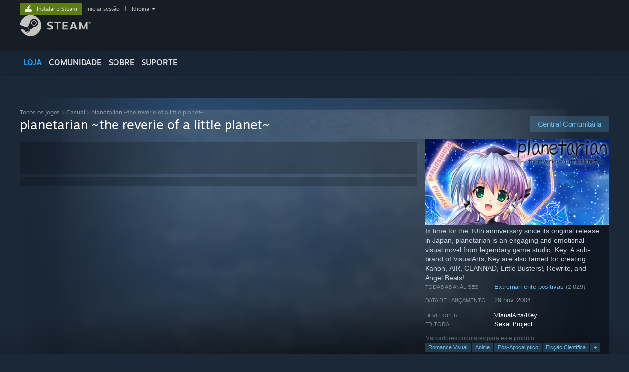

--- FILE ---
content_type: text/html; charset=UTF-8
request_url: https://store.steampowered.com/app/316720/?l=portuguese
body_size: 25729
content:
<!DOCTYPE html>
<html class=" responsive DesktopUI" lang="pt"  >
<head>
	<meta http-equiv="Content-Type" content="text/html; charset=UTF-8">
			<meta name="viewport" content="width=device-width,initial-scale=1">
		<meta name="theme-color" content="#171a21">
		<title>planetarian ~the reverie of a little planet~ no Steam</title>
	<link rel="shortcut icon" href="/favicon.ico" type="image/x-icon">

	
	
	<link href="https://store.fastly.steamstatic.com/public/shared/css/motiva_sans.css?v=YzJgj1FjzW34&amp;l=portuguese&amp;_cdn=fastly" rel="stylesheet" type="text/css">
<link href="https://store.fastly.steamstatic.com/public/shared/css/shared_global.css?v=Mimb3_adC0Ie&amp;l=portuguese&amp;_cdn=fastly" rel="stylesheet" type="text/css">
<link href="https://store.fastly.steamstatic.com/public/shared/css/buttons.css?v=BZhNEtESfYSJ&amp;l=portuguese&amp;_cdn=fastly" rel="stylesheet" type="text/css">
<link href="https://store.fastly.steamstatic.com/public/css/v6/store.css?v=7LRLYp08Kl6w&amp;l=portuguese&amp;_cdn=fastly" rel="stylesheet" type="text/css">
<link href="https://store.fastly.steamstatic.com/public/shared/css/user_reviews.css?v=jo85k8nNYAkB&amp;l=portuguese&amp;_cdn=fastly" rel="stylesheet" type="text/css">
<link href="https://store.fastly.steamstatic.com/public/shared/css/store_game_shared.css?v=h3rDvpE1fR8Z&amp;l=portuguese&amp;_cdn=fastly" rel="stylesheet" type="text/css">
<link href="https://store.fastly.steamstatic.com/public/css/v6/game.css?v=xjvx-ouvGSfh&amp;l=portuguese&amp;_cdn=fastly" rel="stylesheet" type="text/css">
<link href="https://store.fastly.steamstatic.com/public/shared/css/store_background_shared.css?v=RuX0Jh-U_mAP&amp;l=portuguese&amp;_cdn=fastly" rel="stylesheet" type="text/css">
<link href="https://store.fastly.steamstatic.com/public/css/v6/recommended.css?v=BxpJyNW11mxG&amp;l=portuguese&amp;_cdn=fastly" rel="stylesheet" type="text/css">
<link href="https://store.fastly.steamstatic.com/public/css/v6/user_reviews_rewards.css?v=nDJVyLGQ1XMI&amp;l=portuguese&amp;_cdn=fastly" rel="stylesheet" type="text/css">
<link href="https://store.fastly.steamstatic.com/public/shared/css/apphub.css?v=JES1wSdylAoi&amp;l=portuguese&amp;_cdn=fastly" rel="stylesheet" type="text/css">
<link href="https://store.fastly.steamstatic.com/public/shared/css/ui-lightness/jquery-ui-1.7.2.custom.css?v=qgq7mHqEwLbE&amp;l=portuguese&amp;_cdn=fastly" rel="stylesheet" type="text/css">
<link href="https://store.fastly.steamstatic.com/public/css/v6/game_mob.css?v=Ryx-AweEEY9T&amp;l=portuguese&amp;_cdn=fastly" rel="stylesheet" type="text/css">
<link href="https://store.fastly.steamstatic.com/public/shared/css/shared_responsive.css?v=bVAhy8BAW0iP&amp;l=portuguese&amp;_cdn=fastly" rel="stylesheet" type="text/css">
<script type="text/javascript" src="https://store.fastly.steamstatic.com/public/shared/javascript/jquery-1.8.3.min.js?v=NXam5zydzNu8&amp;l=portuguese&amp;_cdn=fastly"></script>
<script type="text/javascript">$J = jQuery.noConflict();</script><script type="text/javascript">VALVE_PUBLIC_PATH = "https:\/\/store.fastly.steamstatic.com\/public\/";</script><script type="text/javascript" src="https://store.fastly.steamstatic.com/public/shared/javascript/tooltip.js?v=LZHsOVauqTrm&amp;l=portuguese&amp;_cdn=fastly"></script>

<script type="text/javascript" src="https://store.fastly.steamstatic.com/public/shared/javascript/shared_global.js?v=9p9DXHSxn9yf&amp;l=portuguese&amp;_cdn=fastly"></script>

<script type="text/javascript" src="https://store.fastly.steamstatic.com/public/shared/javascript/auth_refresh.js?v=w6QbwI-5-j2S&amp;l=portuguese&amp;_cdn=fastly"></script>

<script type="text/javascript" src="https://store.fastly.steamstatic.com/public/javascript/main.js?v=pwG2yTcIM7HG&amp;l=portuguese&amp;_cdn=fastly"></script>

<script type="text/javascript" src="https://store.fastly.steamstatic.com/public/javascript/dynamicstore.js?v=872-ljwmkaAg&amp;l=portuguese&amp;_cdn=fastly"></script>

<script type="text/javascript">Object.seal && [ Object, Array, String, Number ].map( function( builtin ) { Object.seal( builtin.prototype ); } );</script>
		<script type="text/javascript">
			document.addEventListener('DOMContentLoaded', function(event) {
				$J.data( document, 'x_readytime', new Date().getTime() );
				$J.data( document, 'x_oldref', GetNavCookie() );
				SetupTooltips( { tooltipCSSClass: 'store_tooltip'} );
		});
		</script><script type="text/javascript" src="https://store.fastly.steamstatic.com/public/javascript/gamehighlightplayer.js?v=KmQKw3v1lFM-&amp;l=portuguese&amp;_cdn=fastly"></script>
<script type="text/javascript" src="https://store.fastly.steamstatic.com/public/shared/javascript/user_reviews.js?v=C3JYpYQwEUw5&amp;l=portuguese&amp;_cdn=fastly"></script>
<script type="text/javascript" src="https://store.fastly.steamstatic.com/public/shared/javascript/dselect.js?v=w0CV_PAvw3UA&amp;l=portuguese&amp;_cdn=fastly"></script>
<script type="text/javascript" src="https://store.fastly.steamstatic.com/public/javascript/app_tagging.js?v=ltPB2-2EQLwk&amp;l=portuguese&amp;_cdn=fastly"></script>
<script type="text/javascript" src="https://store.fastly.steamstatic.com/public/javascript/game.js?v=2xqMMW025jOS&amp;l=portuguese&amp;_cdn=fastly"></script>
<script type="text/javascript" src="https://store.fastly.steamstatic.com/public/shared/javascript/flot-0.8/jquery.flot.min.js?v=mSfqk1QKKgiz&amp;l=portuguese&amp;_cdn=fastly"></script>
<script type="text/javascript" src="https://store.fastly.steamstatic.com/public/shared/javascript/flot-0.8/jquery.flot.resize.min.js?v=MeIf0YViALgL&amp;l=portuguese&amp;_cdn=fastly"></script>
<script type="text/javascript" src="https://store.fastly.steamstatic.com/public/shared/javascript/flot-0.8/jquery.flot.time.min.js?v=CIECDYHJjBgN&amp;l=portuguese&amp;_cdn=fastly"></script>
<script type="text/javascript" src="https://store.fastly.steamstatic.com/public/shared/javascript/flot-0.8/jquery.flot.selection.min.js?v=laPWW88ZIIHe&amp;l=portuguese&amp;_cdn=fastly"></script>
<script type="text/javascript" src="https://store.fastly.steamstatic.com/public/shared/javascript/jquery-ui-1.9.2.js?v=Bu2RA9fLXSi-&amp;l=portuguese&amp;_cdn=fastly"></script>
<script type="text/javascript" src="https://store.fastly.steamstatic.com/public/shared/javascript/shared_responsive_adapter.js?v=yG_jS3HDkxNB&amp;l=portuguese&amp;_cdn=fastly"></script>

						<meta name="twitter:card" content="summary_large_image">
					<meta name="Description" content="In time for the 10th anniversary since its original release in Japan, planetarian is an engaging and emotional visual novel from legendary game studio, Key. A sub-brand of VisualArts, Key are also famed for creating Kanon, AIR, CLANNAD, Little Busters!, Rewrite, and Angel Beats!">
					<meta name="robots" content="noindex">
			
	<meta name="twitter:site" content="@steam" />

						<meta property="og:title" content="planetarian ~the reverie of a little planet~ no Steam">
					<meta property="twitter:title" content="planetarian ~the reverie of a little planet~ no Steam">
					<meta property="og:type" content="website">
					<meta property="fb:app_id" content="105386699540688">
					<meta property="og:site" content="Steam">
					<meta property="og:url" content="https://store.steampowered.com/app/316720/planetarian_the_reverie_of_a_little_planet/">
					<meta property="og:description" content="In time for the 10th anniversary since its original release in Japan, planetarian is an engaging and emotional visual novel from legendary game studio, Key. A sub-brand of VisualArts, Key are also famed for creating Kanon, AIR, CLANNAD, Little Busters!, Rewrite, and Angel Beats!">
					<meta property="twitter:description" content="In time for the 10th anniversary since its original release in Japan, planetarian is an engaging and emotional visual novel from legendary game studio, Key. A sub-brand of VisualArts, Key are also famed for creating Kanon, AIR, CLANNAD, Little Busters!, Rewrite, and Angel Beats!">
			
			<link rel="canonical" href="https://store.steampowered.com/app/316720/planetarian_the_reverie_of_a_little_planet/">
	
			<link rel="image_src" href="https://shared.fastly.steamstatic.com/store_item_assets/steam/apps/316720/capsule_616x353.jpg?t=1677887551">
		<meta property="og:image" content="https://shared.fastly.steamstatic.com/store_item_assets/steam/apps/316720/capsule_616x353.jpg?t=1677887551">
		<meta name="twitter:image" content="https://shared.fastly.steamstatic.com/store_item_assets/steam/apps/316720/capsule_616x353.jpg?t=1677887551" />
				
	
	
	
	
	</head>
<body class="v6 app game_bg menu_background_overlap application widestore v7menu responsive_page ">


<div class="responsive_page_frame with_header">
						<div role="navigation" class="responsive_page_menu_ctn mainmenu" aria-label="Menu para dispositivos móveis">
				<div class="responsive_page_menu"  id="responsive_page_menu">
										<div class="mainmenu_contents">
						<div class="mainmenu_contents_items">
															<a class="menuitem" href="https://store.steampowered.com/login/?redir=app%2F316720%2F%3Fl%3Dportuguese&redir_ssl=1&snr=1_5_9__global-header">
									Iniciar sessão								</a>
															<a class="menuitem supernav supernav_active" href="https://store.steampowered.com/?snr=1_5_9__global-responsive-menu" data-tooltip-type="selector" data-tooltip-content=".submenu_Store">
				Loja			</a>
			<div class="submenu_Store" style="display: none;" data-submenuid="Store">
														<a class="submenuitem" href="https://store.steampowered.com/?snr=1_5_9__global-responsive-menu">
						Início											</a>
														<a class="submenuitem" href="https://store.steampowered.com/explore/?snr=1_5_9__global-responsive-menu">
						Fila de Descoberta											</a>
														<a class="submenuitem" href="https://steamcommunity.com/my/wishlist/">
						Lista de Desejos											</a>
														<a class="submenuitem" href="https://store.steampowered.com/points/shop/?snr=1_5_9__global-responsive-menu">
						Loja de Pontos											</a>
														<a class="submenuitem" href="https://store.steampowered.com/news/?snr=1_5_9__global-responsive-menu">
						Notícias											</a>
														<a class="submenuitem" href="https://store.steampowered.com/stats/?snr=1_5_9__global-responsive-menu">
						Tabelas											</a>
							</div>
										<a class="menuitem supernav" href="https://steamcommunity.com/" data-tooltip-type="selector" data-tooltip-content=".submenu_Community">
				Comunidade			</a>
			<div class="submenu_Community" style="display: none;" data-submenuid="Community">
														<a class="submenuitem" href="https://steamcommunity.com/">
						Início											</a>
														<a class="submenuitem" href="https://steamcommunity.com/discussions/">
						Discussões											</a>
														<a class="submenuitem" href="https://steamcommunity.com/workshop/">
						Workshop											</a>
														<a class="submenuitem" href="https://steamcommunity.com/market/">
						Mercado											</a>
														<a class="submenuitem" href="https://steamcommunity.com/?subsection=broadcasts">
						Transmissões											</a>
							</div>
										<a class="menuitem " href="https://store.steampowered.com/about/?snr=1_5_9__global-responsive-menu">
				Sobre			</a>
										<a class="menuitem " href="https://help.steampowered.com/pt/">
				Apoio			</a>
			
							<div class="minor_menu_items">
																								<div class="menuitem change_language_action">
									Alterar idioma								</div>
																																	<a class="menuitem" href="https://store.steampowered.com/mobile" target="_blank" rel="noreferrer">Instala a app móvel do Steam</a>
																									<div class="menuitem" role="link" onclick="Responsive_RequestDesktopView();">
										Ver versão para computadores									</div>
															</div>
						</div>
						<div class="mainmenu_footer_spacer  "></div>
						<div class="mainmenu_footer">
															<div class="mainmenu_footer_logo"><img src="https://store.fastly.steamstatic.com/public/shared/images/responsive/footerLogo_valve_new.png"></div>
								© Valve Corporation. Todos os direitos reservados. Todas as marcas comerciais são propriedade dos respetivos proprietários nos E.U.A. e outros países.								<span class="mainmenu_valve_links">
									<a href="https://store.steampowered.com/privacy_agreement/?snr=1_5_9__global-responsive-menu" target="_blank">Política de Privacidade</a>
									&nbsp;| &nbsp;<a href="http://www.valvesoftware.com/legal.htm" target="_blank">Termos legais</a>
									&nbsp;| &nbsp;<a href="https://help.steampowered.com/faqs/view/10BB-D27A-6378-4436" target="_blank">Acessibilidade</a>
									&nbsp;| &nbsp;<a href="https://store.steampowered.com/subscriber_agreement/?snr=1_5_9__global-responsive-menu" target="_blank">Acordo de Subscrição Steam</a>
									&nbsp;| &nbsp;<a href="https://store.steampowered.com/steam_refunds/?snr=1_5_9__global-responsive-menu" target="_blank">Reembolsos</a>
									&nbsp;| &nbsp;<a href="https://store.steampowered.com/account/cookiepreferences/?snr=1_5_9__global-responsive-menu" target="_blank">Cookies</a>
								</span>
													</div>
					</div>
									</div>
			</div>
		
		<div class="responsive_local_menu_tab"></div>

		<div class="responsive_page_menu_ctn localmenu">
			<div class="responsive_page_menu"  id="responsive_page_local_menu" data-panel="{&quot;onOptionsActionDescription&quot;:&quot;Filtrar&quot;,&quot;onOptionsButton&quot;:&quot;Responsive_ToggleLocalMenu()&quot;,&quot;onCancelButton&quot;:&quot;Responsive_ToggleLocalMenu()&quot;}">
				<div class="localmenu_content" data-panel="{&quot;maintainY&quot;:true,&quot;bFocusRingRoot&quot;:true,&quot;flow-children&quot;:&quot;column&quot;}">
				</div>
			</div>
		</div>



					<div class="responsive_header">
				<div class="responsive_header_content">
					<div id="responsive_menu_logo">
						<img src="https://store.fastly.steamstatic.com/public/shared/images/responsive/header_menu_hamburger.png" height="100%">
											</div>
					<div class="responsive_header_logo">
						<a href="https://store.steampowered.com/?snr=1_5_9__global-responsive-menu">
															<img src="https://store.fastly.steamstatic.com/public/shared/images/responsive/header_logo.png" height="36" border="0" alt="STEAM">
													</a>
					</div>
					<div class="responsive_header_react_target" data-featuretarget="store-menu-responsive-search"><div class="responsive_header_react_placeholder"></div></div>				</div>
			</div>
		
		<div class="responsive_page_content_overlay">

		</div>

		<div class="responsive_fixonscroll_ctn nonresponsive_hidden ">
		</div>
	
	<div class="responsive_page_content">

		<div role="banner" id="global_header" data-panel="{&quot;flow-children&quot;:&quot;row&quot;}">
	<div class="content">
		<div class="logo">
			<span id="logo_holder">
									<a href="https://store.steampowered.com/?snr=1_5_9__global-header" aria-label="Link para a página inicial do Steam">
						<img src="https://store.fastly.steamstatic.com/public/shared/images/header/logo_steam.svg?t=962016" width="176" height="44" alt="Link para a página inicial do Steam">
					</a>
							</span>
		</div>

			<div role="navigation" class="supernav_container" aria-label="Menu global">
								<a class="menuitem supernav supernav_active" href="https://store.steampowered.com/?snr=1_5_9__global-header" data-tooltip-type="selector" data-tooltip-content=".submenu_Store">
				LOJA			</a>
			<div class="submenu_Store" style="display: none;" data-submenuid="Store">
														<a class="submenuitem" href="https://store.steampowered.com/?snr=1_5_9__global-header">
						Início											</a>
														<a class="submenuitem" href="https://store.steampowered.com/explore/?snr=1_5_9__global-header">
						Fila de Descoberta											</a>
														<a class="submenuitem" href="https://steamcommunity.com/my/wishlist/">
						Lista de Desejos											</a>
														<a class="submenuitem" href="https://store.steampowered.com/points/shop/?snr=1_5_9__global-header">
						Loja de Pontos											</a>
														<a class="submenuitem" href="https://store.steampowered.com/news/?snr=1_5_9__global-header">
						Notícias											</a>
														<a class="submenuitem" href="https://store.steampowered.com/stats/?snr=1_5_9__global-header">
						Tabelas											</a>
							</div>
										<a class="menuitem supernav" href="https://steamcommunity.com/" data-tooltip-type="selector" data-tooltip-content=".submenu_Community">
				COMUNIDADE			</a>
			<div class="submenu_Community" style="display: none;" data-submenuid="Community">
														<a class="submenuitem" href="https://steamcommunity.com/">
						Início											</a>
														<a class="submenuitem" href="https://steamcommunity.com/discussions/">
						Discussões											</a>
														<a class="submenuitem" href="https://steamcommunity.com/workshop/">
						Workshop											</a>
														<a class="submenuitem" href="https://steamcommunity.com/market/">
						Mercado											</a>
														<a class="submenuitem" href="https://steamcommunity.com/?subsection=broadcasts">
						Transmissões											</a>
							</div>
										<a class="menuitem " href="https://store.steampowered.com/about/?snr=1_5_9__global-header">
				Sobre			</a>
										<a class="menuitem " href="https://help.steampowered.com/pt/">
				SUPORTE			</a>
				</div>
	<script type="text/javascript">
		jQuery(function($) {
			$('#global_header .supernav').v_tooltip({'location':'bottom', 'destroyWhenDone': false, 'tooltipClass': 'supernav_content', 'offsetY':-6, 'offsetX': 1, 'horizontalSnap': 4, 'tooltipParent': '#global_header .supernav_container', 'correctForScreenSize': false});
		});
	</script>

		<div id="global_actions">
			<div role="navigation" id="global_action_menu" aria-label="Menu da conta">
									<a class="header_installsteam_btn header_installsteam_btn_green" href="https://store.steampowered.com/about/?snr=1_5_9__global-header">
						<div class="header_installsteam_btn_content">
							Instalar o Steam						</div>
					</a>
				
				
									<a class="global_action_link" href="https://store.steampowered.com/login/?redir=app%2F316720%2F%3Fl%3Dportuguese&redir_ssl=1&snr=1_5_9__global-header">iniciar sessão</a>
											&nbsp;|&nbsp;
						<span class="pulldown global_action_link" id="language_pulldown" onclick="ShowMenu( this, 'language_dropdown', 'right' );">Idioma</span>
						<div class="popup_block_new" id="language_dropdown" style="display: none;">
							<div class="popup_body popup_menu">
																																					<a class="popup_menu_item tight" href="?l=schinese" onclick="ChangeLanguage( 'schinese' ); return false;">简体中文 (Chinês Simplificado)</a>
																													<a class="popup_menu_item tight" href="?l=tchinese" onclick="ChangeLanguage( 'tchinese' ); return false;">繁體中文 (Chinês Tradicional)</a>
																													<a class="popup_menu_item tight" href="?l=japanese" onclick="ChangeLanguage( 'japanese' ); return false;">日本語 (Japonês)</a>
																													<a class="popup_menu_item tight" href="?l=koreana" onclick="ChangeLanguage( 'koreana' ); return false;">한국어 (Coreano)</a>
																													<a class="popup_menu_item tight" href="?l=thai" onclick="ChangeLanguage( 'thai' ); return false;">ไทย (Tailandês)</a>
																													<a class="popup_menu_item tight" href="?l=bulgarian" onclick="ChangeLanguage( 'bulgarian' ); return false;">Български (Búlgaro)</a>
																													<a class="popup_menu_item tight" href="?l=czech" onclick="ChangeLanguage( 'czech' ); return false;">Čeština (Checo)</a>
																													<a class="popup_menu_item tight" href="?l=danish" onclick="ChangeLanguage( 'danish' ); return false;">Dansk (Dinamarquês)</a>
																													<a class="popup_menu_item tight" href="?l=german" onclick="ChangeLanguage( 'german' ); return false;">Deutsch (Alemão)</a>
																													<a class="popup_menu_item tight" href="?l=english" onclick="ChangeLanguage( 'english' ); return false;">English (Inglês)</a>
																													<a class="popup_menu_item tight" href="?l=spanish" onclick="ChangeLanguage( 'spanish' ); return false;">Español-España (Espanhol de Espanha)</a>
																													<a class="popup_menu_item tight" href="?l=latam" onclick="ChangeLanguage( 'latam' ); return false;">Español-Latinoamérica (Espanhol da América Latina)</a>
																													<a class="popup_menu_item tight" href="?l=greek" onclick="ChangeLanguage( 'greek' ); return false;">Ελληνικά (Grego)</a>
																													<a class="popup_menu_item tight" href="?l=french" onclick="ChangeLanguage( 'french' ); return false;">Français (Francês)</a>
																													<a class="popup_menu_item tight" href="?l=italian" onclick="ChangeLanguage( 'italian' ); return false;">Italiano (Italiano)</a>
																													<a class="popup_menu_item tight" href="?l=indonesian" onclick="ChangeLanguage( 'indonesian' ); return false;">Bahasa Indonesia (Indonésio)</a>
																													<a class="popup_menu_item tight" href="?l=hungarian" onclick="ChangeLanguage( 'hungarian' ); return false;">Magyar (Húngaro)</a>
																													<a class="popup_menu_item tight" href="?l=dutch" onclick="ChangeLanguage( 'dutch' ); return false;">Nederlands (Holandês)</a>
																													<a class="popup_menu_item tight" href="?l=norwegian" onclick="ChangeLanguage( 'norwegian' ); return false;">Norsk (Norueguês)</a>
																													<a class="popup_menu_item tight" href="?l=polish" onclick="ChangeLanguage( 'polish' ); return false;">Polski (Polaco)</a>
																																							<a class="popup_menu_item tight" href="?l=brazilian" onclick="ChangeLanguage( 'brazilian' ); return false;">Português (Brasil)</a>
																													<a class="popup_menu_item tight" href="?l=romanian" onclick="ChangeLanguage( 'romanian' ); return false;">Română (Romeno)</a>
																													<a class="popup_menu_item tight" href="?l=russian" onclick="ChangeLanguage( 'russian' ); return false;">Русский (Russo)</a>
																													<a class="popup_menu_item tight" href="?l=finnish" onclick="ChangeLanguage( 'finnish' ); return false;">Suomi (Finlandês)</a>
																													<a class="popup_menu_item tight" href="?l=swedish" onclick="ChangeLanguage( 'swedish' ); return false;">Svenska (Sueco)</a>
																													<a class="popup_menu_item tight" href="?l=turkish" onclick="ChangeLanguage( 'turkish' ); return false;">Türkçe (Turco)</a>
																													<a class="popup_menu_item tight" href="?l=vietnamese" onclick="ChangeLanguage( 'vietnamese' ); return false;">Tiếng Việt (Vietnamita)</a>
																													<a class="popup_menu_item tight" href="?l=ukrainian" onclick="ChangeLanguage( 'ukrainian' ); return false;">Українська (Ucraniano)</a>
																									<a class="popup_menu_item tight" href="https://www.valvesoftware.com/en/contact?contact-person=Translation%20Team%20Feedback" target="_blank">Relatar problema de tradução</a>
							</div>
						</div>
												</div>
					</div>
			</div>
</div>
<div class="StoreMenuLoadingPlaceholder" data-featuretarget="store-menu-v7"><div class="PlaceholderInner"></div></div><div id="responsive_store_nav_ctn"></div><div id="responsive_store_nav_overlay" style="display:none"><div id="responsive_store_nav_overlay_ctn"></div><div id="responsive_store_nav_overlay_bottom"></div></div><div id="responsive_store_search_overlay" style="display:none"></div><div data-cart-banner-spot="1"></div>
		<div role="main" class="responsive_page_template_content" id="responsive_page_template_content" data-panel="{&quot;autoFocus&quot;:true}" >

			<div id="application_config" style="display: none;"  data-config="{&quot;EUNIVERSE&quot;:1,&quot;WEB_UNIVERSE&quot;:&quot;public&quot;,&quot;LANGUAGE&quot;:&quot;portuguese&quot;,&quot;COUNTRY&quot;:&quot;US&quot;,&quot;MEDIA_CDN_COMMUNITY_URL&quot;:&quot;https:\/\/cdn.fastly.steamstatic.com\/steamcommunity\/public\/&quot;,&quot;MEDIA_CDN_URL&quot;:&quot;https:\/\/cdn.fastly.steamstatic.com\/&quot;,&quot;VIDEO_CDN_URL&quot;:&quot;https:\/\/video.fastly.steamstatic.com\/&quot;,&quot;COMMUNITY_CDN_URL&quot;:&quot;https:\/\/community.fastly.steamstatic.com\/&quot;,&quot;COMMUNITY_CDN_ASSET_URL&quot;:&quot;https:\/\/cdn.fastly.steamstatic.com\/steamcommunity\/public\/assets\/&quot;,&quot;STORE_CDN_URL&quot;:&quot;https:\/\/store.fastly.steamstatic.com\/&quot;,&quot;PUBLIC_SHARED_URL&quot;:&quot;https:\/\/store.fastly.steamstatic.com\/public\/shared\/&quot;,&quot;COMMUNITY_BASE_URL&quot;:&quot;https:\/\/steamcommunity.com\/&quot;,&quot;CHAT_BASE_URL&quot;:&quot;https:\/\/steamcommunity.com\/&quot;,&quot;STORE_BASE_URL&quot;:&quot;https:\/\/store.steampowered.com\/&quot;,&quot;STORE_CHECKOUT_BASE_URL&quot;:&quot;https:\/\/checkout.steampowered.com\/&quot;,&quot;IMG_URL&quot;:&quot;https:\/\/store.fastly.steamstatic.com\/public\/images\/&quot;,&quot;STEAMTV_BASE_URL&quot;:&quot;https:\/\/steam.tv\/&quot;,&quot;HELP_BASE_URL&quot;:&quot;https:\/\/help.steampowered.com\/&quot;,&quot;PARTNER_BASE_URL&quot;:&quot;https:\/\/partner.steamgames.com\/&quot;,&quot;STATS_BASE_URL&quot;:&quot;https:\/\/partner.steampowered.com\/&quot;,&quot;INTERNAL_STATS_BASE_URL&quot;:&quot;https:\/\/steamstats.valve.org\/&quot;,&quot;IN_CLIENT&quot;:false,&quot;USE_POPUPS&quot;:false,&quot;STORE_ICON_BASE_URL&quot;:&quot;https:\/\/shared.fastly.steamstatic.com\/store_item_assets\/steam\/apps\/&quot;,&quot;STORE_ITEM_BASE_URL&quot;:&quot;https:\/\/shared.fastly.steamstatic.com\/store_item_assets\/&quot;,&quot;WEBAPI_BASE_URL&quot;:&quot;https:\/\/api.steampowered.com\/&quot;,&quot;TOKEN_URL&quot;:&quot;https:\/\/store.steampowered.com\/\/chat\/clientjstoken&quot;,&quot;BUILD_TIMESTAMP&quot;:1768517617,&quot;PAGE_TIMESTAMP&quot;:1768691668,&quot;IN_TENFOOT&quot;:false,&quot;IN_GAMEPADUI&quot;:false,&quot;IN_CHROMEOS&quot;:false,&quot;IN_MOBILE_WEBVIEW&quot;:false,&quot;PLATFORM&quot;:&quot;macos&quot;,&quot;BASE_URL_STORE_CDN_ASSETS&quot;:&quot;https:\/\/cdn.fastly.steamstatic.com\/store\/&quot;,&quot;EREALM&quot;:1,&quot;LOGIN_BASE_URL&quot;:&quot;https:\/\/login.steampowered.com\/&quot;,&quot;AVATAR_BASE_URL&quot;:&quot;https:\/\/avatars.fastly.steamstatic.com\/&quot;,&quot;FROM_WEB&quot;:true,&quot;WEBSITE_ID&quot;:&quot;Store&quot;,&quot;BASE_URL_SHARED_CDN&quot;:&quot;https:\/\/shared.fastly.steamstatic.com\/&quot;,&quot;CLAN_CDN_ASSET_URL&quot;:&quot;https:\/\/clan.fastly.steamstatic.com\/&quot;,&quot;COMMUNITY_ASSETS_BASE_URL&quot;:&quot;https:\/\/shared.fastly.steamstatic.com\/community_assets\/&quot;,&quot;SNR&quot;:&quot;1_5_9_&quot;}" data-userinfo="{&quot;logged_in&quot;:false,&quot;country_code&quot;:&quot;US&quot;,&quot;excluded_content_descriptors&quot;:[3,4]}" data-hwinfo="{&quot;bSteamOS&quot;:false,&quot;bSteamDeck&quot;:false}" data-broadcastuser="{&quot;success&quot;:1,&quot;bHideStoreBroadcast&quot;:false}" data-store_page_asset_url="&quot;https:\/\/shared.fastly.steamstatic.com\/store_item_assets\/steam\/apps\/316720\/%s?t=1677887551&quot;" data-store_page_extra_assets_url="&quot;https:\/\/shared.fastly.steamstatic.com\/store_item_assets\/steam\/apps\/316720\/%s?t=1677887551&quot;" data-store_page_extra_assets_map="{&quot;extras\/a.png&quot;:[{&quot;urlPart&quot;:&quot;extras\/f851590ea8ed6ed8e0060dfb9b3c8830.avif&quot;,&quot;extension&quot;:&quot;avif&quot;,&quot;alt_text&quot;:null,&quot;urlPartBig&quot;:null,&quot;width&quot;:&quot;372&quot;,&quot;height&quot;:&quot;286&quot;}]}" data-deckcompatibility="{&quot;appid&quot;:316720,&quot;resolved_category&quot;:1,&quot;resolved_items&quot;:[{&quot;display_type&quot;:2,&quot;loc_token&quot;:&quot;#SteamDeckVerified_TestResult_SteamOSDoesNotSupport&quot;}],&quot;steam_deck_blog_url&quot;:&quot;&quot;,&quot;search_id&quot;:null,&quot;steamos_resolved_category&quot;:1,&quot;steamos_resolved_items&quot;:[{&quot;display_type&quot;:2,&quot;loc_token&quot;:&quot;#SteamOS_TestResult_SteamOSDoesNotSupport&quot;}]}" data-appname="&quot;planetarian ~the reverie of a little planet~&quot;" data-store_user_config="{&quot;webapi_token&quot;:&quot;&quot;,&quot;shoppingcart&quot;:null,&quot;originating_navdata&quot;:{&quot;domain&quot;:&quot;store.steampowered.com&quot;,&quot;controller&quot;:&quot;direct-navigation&quot;,&quot;method&quot;:&quot;&quot;,&quot;submethod&quot;:&quot;&quot;,&quot;feature&quot;:&quot;&quot;,&quot;depth&quot;:0,&quot;countrycode&quot;:&quot;&quot;,&quot;webkey&quot;:null,&quot;is_client&quot;:false,&quot;curator_data&quot;:null,&quot;is_likely_bot&quot;:true,&quot;is_utm&quot;:false},&quot;wishlist_item_count&quot;:0}"></div><div id="application_root"></div><script>window.g_wapit="";</script><link href="https://store.fastly.steamstatic.com/public/css/applications/store/main.css?v=OKHQenzQ5v7r&amp;l=portuguese&amp;_cdn=fastly" rel="stylesheet" type="text/css">
<script type="text/javascript" src="https://store.fastly.steamstatic.com/public/javascript/applications/store/manifest.js?v=NMy5Dr8hVesx&amp;l=portuguese&amp;_cdn=fastly"></script>
<script type="text/javascript" src="https://store.fastly.steamstatic.com/public/javascript/applications/store/libraries~b28b7af69.js?v=L9JqUktT3bf9&amp;l=portuguese&amp;_cdn=fastly"></script>
<script type="text/javascript" src="https://store.fastly.steamstatic.com/public/javascript/applications/store/main.js?v=bG5g8vVhSPG1&amp;l=portuguese&amp;_cdn=fastly"></script>
<script type="text/javascript">
	var g_AccountID = 0;
	var g_Languages = ["portuguese"];
	var g_sessionID = "90ea09ffb6a5534a70984e02";
	var g_ServerTime = 1768691668;
	var g_bUseNewCartAPI = true;

	$J( InitMiniprofileHovers( 'https%3A%2F%2Fstore.steampowered.com%2F' ) );

	
	if ( typeof GStoreItemData != 'undefined' )
	{
		GStoreItemData.AddNavParams({
			__page_default: "1_5_9_",
			__page_default_obj: {"domain":"store.steampowered.com","controller":"application","method":"app","submethod":"","feature":null,"depth":null,"countrycode":"US","webkey":null,"is_client":false,"curator_data":null,"is_likely_bot":true,"is_utm":null},
			__originating_obj: {"domain":"store.steampowered.com","controller":"direct-navigation","method":"","submethod":"","feature":"","depth":0,"countrycode":"","webkey":null,"is_client":false,"curator_data":null,"is_likely_bot":true,"is_utm":false},
			storemenu_recommendedtags: "1_5_9__17"		});
	}

	if ( typeof GDynamicStore != 'undefined' )
	{
		GDynamicStore.Init(0, false, "", {"primary_language":null,"secondary_languages":null,"platform_windows":null,"platform_mac":null,"platform_linux":null,"timestamp_updated":null,"hide_store_broadcast":null,"review_score_preference":null,"timestamp_content_descriptor_preferences_updated":null,"provide_deck_feedback":null,"additional_languages":null}, 'US',
			{"bNoDefaultDescriptors":true});
		GStoreItemData.SetCurrencyFormatter(function( nValueInCents, bWholeUnitsOnly ) { var fmt = function( nValueInCents, bWholeUnitsOnly ) {	var format = v_numberformat( nValueInCents / 100, bWholeUnitsOnly ? 0 : 2, ".", ","); return format; };var strNegativeSymbol = '';	if ( nValueInCents < 0 ) { strNegativeSymbol = '-'; nValueInCents = -nValueInCents; }return strNegativeSymbol + "$" + fmt( nValueInCents, bWholeUnitsOnly );});
		GStoreItemData.SetCurrencyMinPriceIncrement(1);
	}
</script>

<script type="text/javascript">

	var g_eDiscoveryQueueType = 0;

	GStoreItemData.AddStoreItemDataSet(
		{"rgApps":{"3347400":{"name":"GIRLS' FRONTLINE 2: EXILIUM","url_name":"GIRLS_FRONTLINE_2_EXILIUM","discount_block":"<div class=\"discount_block  no_discount\" data-price-final=\"0\" data-bundlediscount=\"0\" data-discount=\"0\"><div class=\"discount_prices\"><div class=\"discount_final_price\">Gr\u00e1tis para Jogar<\/div><\/div><\/div>","descids":[1,5],"small_capsulev5":"https:\/\/shared.fastly.steamstatic.com\/store_item_assets\/steam\/apps\/3347400\/046424b8c5d37971d3effe124b23bebab87f89f1\/capsule_184x69.jpg?t=1767838756","os_windows":true,"has_live_broadcast":false,"localized":true,"localized_english":true,"has_adult_content_sex":true},"524220":{"name":"NieR:Automata\u2122","url_name":"NieRAutomata","discount_block":"<div class=\"discount_block  no_discount\" data-price-final=\"3999\" data-bundlediscount=\"0\" data-discount=\"0\"><div class=\"discount_prices\"><div class=\"discount_final_price\">$39.99<\/div><\/div><\/div>","descids":[],"small_capsulev5":"https:\/\/shared.fastly.steamstatic.com\/store_item_assets\/steam\/apps\/524220\/capsule_184x69.jpg?t=1760991364","os_windows":true,"has_live_broadcast":false,"localized_english":true},"1574820":{"name":"Until Then","url_name":"Until_Then","discount_block":"<div class=\"discount_block  no_discount\" data-price-final=\"1999\" data-bundlediscount=\"0\" data-discount=\"0\"><div class=\"discount_prices\"><div class=\"discount_final_price\">$19.99<\/div><\/div><\/div>","descids":[],"small_capsulev5":"https:\/\/shared.fastly.steamstatic.com\/store_item_assets\/steam\/apps\/1574820\/capsule_184x69.jpg?t=1746722193","os_windows":true,"os_linux":true,"has_live_broadcast":false,"localized_english":true},"501300":{"name":"What Remains of Edith Finch","url_name":"What_Remains_of_Edith_Finch","discount_block":"<div class=\"discount_block \" data-price-final=\"499\" data-bundlediscount=\"0\" data-discount=\"75\" role=\"link\" aria-label=\"75% de desconto. O pre\u00e7o regular \u00e9 $19.99, com desconto fica a $4.99\"><div class=\"discount_pct\">-75%<\/div><div class=\"discount_prices\"><div class=\"discount_original_price\">$19.99<\/div><div class=\"discount_final_price\">$4.99<\/div><\/div><\/div>","descids":[],"small_capsulev5":"https:\/\/shared.fastly.steamstatic.com\/store_item_assets\/steam\/apps\/501300\/capsule_184x69.jpg?t=1751995813","os_windows":true,"has_live_broadcast":false,"discount":true,"localized_english":true},"2416100":{"name":"Goodnight Universe","url_name":"Goodnight_Universe","discount_block":"<div class=\"discount_block \" data-price-final=\"1599\" data-bundlediscount=\"0\" data-discount=\"20\" role=\"link\" aria-label=\"20% de desconto. O pre\u00e7o regular \u00e9 $19.99, com desconto fica a $15.99\"><div class=\"discount_pct\">-20%<\/div><div class=\"discount_prices\"><div class=\"discount_original_price\">$19.99<\/div><div class=\"discount_final_price\">$15.99<\/div><\/div><\/div>","descids":[5],"small_capsulev5":"https:\/\/shared.fastly.steamstatic.com\/store_item_assets\/steam\/apps\/2416100\/capsule_184x69.jpg?t=1763335395","os_windows":true,"has_live_broadcast":true,"discount":true,"localized_english":true,"status_string":"Coming Soon"},"2052410":{"name":"WITCH ON THE HOLY NIGHT","url_name":"WITCH_ON_THE_HOLY_NIGHT","discount_block":"<div class=\"discount_block  no_discount\" data-price-final=\"3999\" data-bundlediscount=\"0\" data-discount=\"0\"><div class=\"discount_prices\"><div class=\"discount_final_price\">$39.99<\/div><\/div><\/div>","descids":[],"small_capsulev5":"https:\/\/shared.fastly.steamstatic.com\/store_item_assets\/steam\/apps\/2052410\/capsule_184x69.jpg?t=1753952335","os_windows":true,"has_live_broadcast":false,"localized_english":true},"2396990":{"name":"Fate\/hollow ataraxia REMASTERED","url_name":"Fatehollow_ataraxia_REMASTERED","discount_block":"<div class=\"discount_block  no_discount\" data-price-final=\"2999\" data-bundlediscount=\"0\" data-discount=\"0\"><div class=\"discount_prices\"><div class=\"discount_final_price\">$29.99<\/div><\/div><\/div>","descids":[],"small_capsulev5":"https:\/\/shared.fastly.steamstatic.com\/store_item_assets\/steam\/apps\/2396990\/a6e8501d7579277861c90a320e050e7e4fe52827\/capsule_184x69.jpg?t=1754492410","os_windows":true,"has_live_broadcast":false,"localized_english":true},"2891020":{"name":"Undusted: Letters from the Past","url_name":"Undusted_Letters_from_the_Past","discount_block":"<div class=\"discount_block \" data-price-final=\"799\" data-bundlediscount=\"0\" data-discount=\"20\" role=\"link\" aria-label=\"20% de desconto. O pre\u00e7o regular \u00e9 $9.99, com desconto fica a $7.99\"><div class=\"discount_pct\">-20%<\/div><div class=\"discount_prices\"><div class=\"discount_original_price\">$9.99<\/div><div class=\"discount_final_price\">$7.99<\/div><\/div><\/div>","descids":[],"small_capsulev5":"https:\/\/shared.fastly.steamstatic.com\/store_item_assets\/steam\/apps\/2891020\/9ab7ae95ade99cb91db1dafc5ded4f200a58eeb4\/capsule_184x69.jpg?t=1761872202","os_windows":true,"has_live_broadcast":true,"discount":true,"localized_english":true},"324160":{"name":"CLANNAD","url_name":"CLANNAD","discount_block":"<div class=\"discount_block  no_discount\" data-price-final=\"4499\" data-bundlediscount=\"0\" data-discount=\"0\"><div class=\"discount_prices\"><div class=\"discount_final_price\">$44.99<\/div><\/div><\/div>","descids":[],"small_capsulev5":"https:\/\/shared.fastly.steamstatic.com\/store_item_assets\/steam\/apps\/324160\/capsule_184x69.jpg?t=1711546691","os_windows":true,"has_live_broadcast":false,"localized_english":true},"412830":{"name":"STEINS;GATE","url_name":"STEINSGATE","discount_block":"<div class=\"discount_block  no_discount\" data-price-final=\"2999\" data-bundlediscount=\"0\" data-discount=\"0\"><div class=\"discount_prices\"><div class=\"discount_final_price\">$29.99<\/div><\/div><\/div>","descids":[5],"small_capsulev5":"https:\/\/shared.fastly.steamstatic.com\/store_item_assets\/steam\/apps\/412830\/capsule_184x69.jpg?t=1715703398","os_windows":true,"has_live_broadcast":false,"localized_english":true},"1446650":{"name":"BRAVELY DEFAULT II","url_name":"BRAVELY_DEFAULT_II","discount_block":"<div class=\"discount_block  no_discount\" data-price-final=\"5999\" data-bundlediscount=\"0\" data-discount=\"0\"><div class=\"discount_prices\"><div class=\"discount_final_price\">$59.99<\/div><\/div><\/div>","descids":[],"small_capsulev5":"https:\/\/shared.fastly.steamstatic.com\/store_item_assets\/steam\/apps\/1446650\/capsule_184x69.jpg?t=1747717277","os_windows":true,"has_live_broadcast":false,"localized_english":true},"802880":{"name":"Muv-Luv","url_name":"MuvLuv","discount_block":"<div class=\"discount_block \" data-price-final=\"1199\" data-bundlediscount=\"0\" data-discount=\"60\" role=\"link\" aria-label=\"60% de desconto. O pre\u00e7o regular \u00e9 $29.99, com desconto fica a $11.99\"><div class=\"discount_pct\">-60%<\/div><div class=\"discount_prices\"><div class=\"discount_original_price\">$29.99<\/div><div class=\"discount_final_price\">$11.99<\/div><\/div><\/div>","descids":[1,5],"small_capsulev5":"https:\/\/shared.fastly.steamstatic.com\/store_item_assets\/steam\/apps\/802880\/capsule_184x69.jpg?t=1768296296","os_windows":true,"has_live_broadcast":false,"discount":true,"localized_english":true},"1647550":{"name":"NEO: The World Ends with You","url_name":"NEO_The_World_Ends_with_You","discount_block":"<div class=\"discount_block  no_discount\" data-price-final=\"5999\" data-bundlediscount=\"0\" data-discount=\"0\"><div class=\"discount_prices\"><div class=\"discount_final_price\">$59.99<\/div><\/div><\/div>","descids":[],"small_capsulev5":"https:\/\/shared.fastly.steamstatic.com\/store_item_assets\/steam\/apps\/1647550\/capsule_184x69.jpg?t=1751339206","os_windows":true,"has_live_broadcast":false,"localized_english":true},"2190220":{"name":"Touhou Danmaku Kagura Phantasia Lost","url_name":"Touhou_Danmaku_Kagura_Phantasia_Lost","discount_block":"<div class=\"discount_block  no_discount\" data-price-final=\"2999\" data-bundlediscount=\"0\" data-discount=\"0\"><div class=\"discount_prices\"><div class=\"discount_final_price\">$29.99<\/div><\/div><\/div>","descids":[],"small_capsulev5":"https:\/\/shared.fastly.steamstatic.com\/store_item_assets\/steam\/apps\/2190220\/capsule_184x69.jpg?t=1759834746","os_windows":true,"has_live_broadcast":false,"localized_english":true},"1144400":{"name":"Senren\uff0aBanka","url_name":"SenrenBanka","discount_block":"<div class=\"discount_block  no_discount\" data-price-final=\"3499\" data-bundlediscount=\"0\" data-discount=\"0\"><div class=\"discount_prices\"><div class=\"discount_final_price\">$34.99<\/div><\/div><\/div>","descids":[1,5],"small_capsulev5":"https:\/\/shared.fastly.steamstatic.com\/store_item_assets\/steam\/apps\/1144400\/capsule_184x69.jpg?t=1752128014","os_windows":true,"has_live_broadcast":false,"localized_english":true},"802890":{"name":"Muv-Luv Alternative","url_name":"MuvLuv_Alternative","discount_block":"<div class=\"discount_block \" data-price-final=\"1799\" data-bundlediscount=\"0\" data-discount=\"55\" role=\"link\" aria-label=\"55% de desconto. O pre\u00e7o regular \u00e9 $39.99, com desconto fica a $17.99\"><div class=\"discount_pct\">-55%<\/div><div class=\"discount_prices\"><div class=\"discount_original_price\">$39.99<\/div><div class=\"discount_final_price\">$17.99<\/div><\/div><\/div>","descids":[1,2,5],"small_capsulev5":"https:\/\/shared.fastly.steamstatic.com\/store_item_assets\/steam\/apps\/802890\/capsule_184x69.jpg?t=1768296359","os_windows":true,"has_live_broadcast":false,"discount":true,"localized_english":true,"has_adult_content_violence":true,"has_adult_content_sex":true},"1663220":{"name":"Coffee Talk Episode 2: Hibiscus &amp; Butterfly","url_name":"Coffee_Talk_Episode_2_Hibiscus__Butterfly","discount_block":"<div class=\"discount_block \" data-price-final=\"899\" data-bundlediscount=\"0\" data-discount=\"40\" role=\"link\" aria-label=\"40% de desconto. O pre\u00e7o regular \u00e9 $14.99, com desconto fica a $8.99\"><div class=\"discount_pct\">-40%<\/div><div class=\"discount_prices\"><div class=\"discount_original_price\">$14.99<\/div><div class=\"discount_final_price\">$8.99<\/div><\/div><\/div>","descids":[],"small_capsulev5":"https:\/\/shared.fastly.steamstatic.com\/store_item_assets\/steam\/apps\/1663220\/capsule_184x69.jpg?t=1753949707","os_windows":true,"os_macos":true,"has_live_broadcast":false,"discount":true,"localized_english":true},"3365030":{"name":"Atelier Ryza: Ever Darkness &amp; the Secret Hideout DX","url_name":"Atelier_Ryza_Ever_Darkness__the_Secret_Hideout_DX","discount_block":"<div class=\"discount_block  no_discount\" data-price-final=\"3999\" data-bundlediscount=\"0\" data-discount=\"0\"><div class=\"discount_prices\"><div class=\"discount_final_price\">$39.99<\/div><\/div><\/div>","descids":[],"small_capsulev5":"https:\/\/shared.fastly.steamstatic.com\/store_item_assets\/steam\/apps\/3365030\/04e8642465e42094d54e012fc7b19ae32743ddc1\/capsule_184x69.jpg?t=1762995646","os_windows":true,"has_live_broadcast":false,"localized_english":true},"333600":{"name":"NEKOPARA Vol. 1","url_name":"NEKOPARA_Vol_1","discount_block":"<div class=\"discount_block  no_discount\" data-price-final=\"999\" data-bundlediscount=\"0\" data-discount=\"0\"><div class=\"discount_prices\"><div class=\"discount_final_price\">$9.99<\/div><\/div><\/div>","descids":[1,5],"small_capsulev5":"https:\/\/shared.fastly.steamstatic.com\/store_item_assets\/steam\/apps\/333600\/capsule_184x69.jpg?t=1656892670","os_windows":true,"has_live_broadcast":false,"localized_english":true,"has_adult_content_sex":true},"2915460":{"name":"OneShot: World Machine Edition","url_name":"OneShot_World_Machine_Edition","discount_block":"<div class=\"discount_block  no_discount\" data-price-final=\"999\" data-bundlediscount=\"0\" data-discount=\"0\"><div class=\"discount_prices\"><div class=\"discount_final_price\">$9.99<\/div><\/div><\/div>","descids":[],"small_capsulev5":"https:\/\/shared.fastly.steamstatic.com\/store_item_assets\/steam\/apps\/2915460\/capsule_184x69.jpg?t=1747673376","os_windows":true,"os_macos":true,"has_live_broadcast":false,"localized_english":true},"3655150":{"name":"NEKOPARA After","url_name":"NEKOPARA_After","discount_block":"<div class=\"discount_block  no_discount\" data-price-final=\"999\" data-bundlediscount=\"0\" data-discount=\"0\"><div class=\"discount_prices\"><div class=\"discount_final_price\">$9.99<\/div><\/div><\/div>","descids":[1,5],"small_capsulev5":"https:\/\/shared.fastly.steamstatic.com\/store_item_assets\/steam\/apps\/3655150\/52a34147a4c764557a5f05015791f8f695251260\/capsule_184x69.jpg?t=1751355043","os_windows":true,"has_live_broadcast":false,"localized_english":true,"has_adult_content_sex":true},"635940":{"name":"Little Busters! English Edition","url_name":"Little_Busters_English_Edition","discount_block":"<div class=\"discount_block  no_discount\" data-price-final=\"3499\" data-bundlediscount=\"0\" data-discount=\"0\"><div class=\"discount_prices\"><div class=\"discount_final_price\">$34.99<\/div><\/div><\/div>","descids":[],"small_capsulev5":"https:\/\/shared.fastly.steamstatic.com\/store_item_assets\/steam\/apps\/635940\/capsule_184x69.jpg?t=1732683318","os_windows":true,"has_live_broadcast":false,"localized_english":true},"3365050":{"name":"Atelier Ryza 3: Alchemist of the End &amp; the Secret Key DX","url_name":"Atelier_Ryza_3_Alchemist_of_the_End__the_Secret_Key_DX","discount_block":"<div class=\"discount_block  no_discount\" data-price-final=\"3999\" data-bundlediscount=\"0\" data-discount=\"0\"><div class=\"discount_prices\"><div class=\"discount_final_price\">$39.99<\/div><\/div><\/div>","descids":[],"small_capsulev5":"https:\/\/shared.fastly.steamstatic.com\/store_item_assets\/steam\/apps\/3365050\/9bcaa8b1a1852575ba4c9d43f705b2fb19df6431\/capsule_184x69.jpg?t=1762995658","os_windows":true,"has_live_broadcast":false,"localized_english":true},"819030":{"name":"STEINS;GATE ELITE","url_name":"STEINSGATE_ELITE","discount_block":"<div class=\"discount_block empty \"><\/div>","descids":[2,5],"small_capsulev5":"https:\/\/shared.fastly.steamstatic.com\/store_item_assets\/steam\/apps\/819030\/capsule_184x69.jpg?t=1715703414","os_windows":true,"has_live_broadcast":false,"localized_english":true,"has_adult_content_violence":true},"3418570":{"name":"Summer Pockets REFLECTION BLUE","url_name":"Summer_Pockets_REFLECTION_BLUE","discount_block":"<div class=\"discount_block  no_discount\" data-price-final=\"4999\" data-bundlediscount=\"0\" data-discount=\"0\"><div class=\"discount_prices\"><div class=\"discount_final_price\">$49.99<\/div><\/div><\/div>","descids":[1,5],"small_capsulev5":"https:\/\/shared.fastly.steamstatic.com\/store_item_assets\/steam\/apps\/3418570\/4a5d82a78d15f746fc25b0dc3e1632c7b72c6d55\/capsule_184x69.jpg?t=1756793980","os_windows":true,"has_live_broadcast":false,"localized_english":true},"3365040":{"name":"Atelier Ryza 2: Lost Legends &amp; the Secret Fairy DX","url_name":"Atelier_Ryza_2_Lost_Legends__the_Secret_Fairy_DX","discount_block":"<div class=\"discount_block  no_discount\" data-price-final=\"3999\" data-bundlediscount=\"0\" data-discount=\"0\"><div class=\"discount_prices\"><div class=\"discount_final_price\">$39.99<\/div><\/div><\/div>","descids":[],"small_capsulev5":"https:\/\/shared.fastly.steamstatic.com\/store_item_assets\/steam\/apps\/3365040\/856144d4661fb4bd84d2bc282dc790271529246d\/capsule_184x69.jpg?t=1762995686","os_windows":true,"has_live_broadcast":false,"localized_english":true},"1230140":{"name":"ATRI -My Dear Moments-","url_name":"ATRI_My_Dear_Moments","discount_block":"<div class=\"discount_block  no_discount\" data-price-final=\"2099\" data-bundlediscount=\"0\" data-discount=\"0\"><div class=\"discount_prices\"><div class=\"discount_final_price\">$20.99<\/div><\/div><\/div>","descids":[],"small_capsulev5":"https:\/\/shared.fastly.steamstatic.com\/store_item_assets\/steam\/apps\/1230140\/capsule_184x69.jpg?t=1761759369","os_windows":true,"has_live_broadcast":false,"localized_english":true},"2976870":{"name":"Taiwan Love Story\u2075","url_name":"Taiwan_Love_Story","discount_block":"<div class=\"discount_block  no_discount\" data-price-final=\"1799\" data-bundlediscount=\"0\" data-discount=\"0\"><div class=\"discount_prices\"><div class=\"discount_final_price\">$17.99<\/div><\/div><\/div>","descids":[],"small_capsulev5":"https:\/\/shared.fastly.steamstatic.com\/store_item_assets\/steam\/apps\/2976870\/capsule_184x69.jpg?t=1751546046","os_windows":true,"has_live_broadcast":false,"localized_english":true},"1621310":{"name":"Atelier Sophie 2: The Alchemist of the Mysterious Dream","url_name":"Atelier_Sophie_2_The_Alchemist_of_the_Mysterious_Dream","discount_block":"<div class=\"discount_block  no_discount\" data-price-final=\"5999\" data-bundlediscount=\"0\" data-discount=\"0\"><div class=\"discount_prices\"><div class=\"discount_final_price\">$59.99<\/div><\/div><\/div>","descids":[],"small_capsulev5":"https:\/\/shared.fastly.steamstatic.com\/store_item_assets\/steam\/apps\/1621310\/capsule_184x69.jpg?t=1760490743","os_windows":true,"has_live_broadcast":false,"localized_english":true},"420110":{"name":"NEKOPARA Vol. 2","url_name":"NEKOPARA_Vol_2","discount_block":"<div class=\"discount_block  no_discount\" data-price-final=\"999\" data-bundlediscount=\"0\" data-discount=\"0\"><div class=\"discount_prices\"><div class=\"discount_final_price\">$9.99<\/div><\/div><\/div>","descids":[1,5],"small_capsulev5":"https:\/\/shared.fastly.steamstatic.com\/store_item_assets\/steam\/apps\/420110\/capsule_184x69.jpg?t=1656892360","os_windows":true,"has_live_broadcast":false,"localized_english":true,"has_adult_content_sex":true}},"rgPackages":[],"rgBundles":[]}	);
	GStoreItemData.AddNavParams( {
		recommended: "1_5_9__300",
		recommend_franchise: "1_5_9__316",
		more_from_franchise: "1_5_9__317",
		bundle_component_preview: "1_5_9__412",
		recommended_ranked_played: "1_5_9__862",
	} );

	$J( function() {
		var $Expander = $J('#devnotes_expander');
		if( $Expander.length && $Expander.height() < parseInt( $Expander.css('max-height') ) ) {
			$J('#devnotes_more').hide();
		}

		CollapseLongStrings( '.dev_row .summary.column' );

				InitAutocollapse();
		InitHorizontalAutoSliders();

		var bUseWideStore = true;
		Responsive_ReparentItemsInResponsiveMode( '.responsive_apppage_details_right', $J('#responsive_apppage_details_right_ctn'), bUseWideStore );
		Responsive_ReparentItemsInResponsiveMode( '.responsive_apppage_details_left', $J('#responsive_apppage_details_left_ctn'), bUseWideStore );
		Responsive_ReparentItemsInResponsiveMode( '.responsive_apppage_reviewblock', $J('#responsive_apppage_reviewblock_ctn'), bUseWideStore );

		//hack to workaround chrome bug
		$J('#responsive_apppage_reviewblock_ctn' ).css('width', '100%' );
		window.setTimeout( function() { $J('#responsive_apppage_reviewblock_ctn').css('width', '' ); }, 1 );

				var watcher = new CScrollOffsetWatcher( $J('#app_reviews_hash'), OnLoadReviews );
		watcher.SetBufferHeight( 0 );

				InitPlaytimeFilterSlider();
		
		// on Tablet wait to do this when the window is fully loaded - see OnPageLoaded()
				ReparentAppLandingPageForSmallScreens();
		
		
				AddRightNavStickyPaddingOnTablet();
		
			var usability = InitUsabilityTracker( "https:\/\/store.steampowered.com\/app\/usabilitytracking\/316720" );
		usability.ScheduleUpload();
	
		
		SetupReviewFilterMenus();

			} );

	
	function OpenTagModal()
	{
		ShowAppTagModal( 316720 );
	}

	
</script>

<div class="game_page_background game" style="background-image: url( '');" data-miniprofile-appid=316720>

	
			<div class="banner_open_in_steam">
			<div data-featuretarget="open-in-desktop-client"></div>
		</div>
	
	
	<!-- create two column layout for Deck, Tablet sized screens -->
	<div id="tabletGrid" class="tablet_grid">

	<div class="page_content_ctn" itemscope itemtype="http://schema.org/Product">
		
		<meta itemprop="image" content="https://shared.fastly.steamstatic.com/store_item_assets/steam/apps/316720/capsule_231x87.jpg?t=1677887551">
		
		<div class="page_top_area">
							<div class="game_page_background_ctn game">
					<img src="https://shared.fastly.steamstatic.com/store_item_assets/steam/apps/316720/ss_4a923c2e811e7a3b8b0df40c7729fb11e6f8dd92.1920x1080.jpg?t=1677887551" class="gameColor" alt="">
					<img src="https://shared.fastly.steamstatic.com/store_item_assets/steam/apps/316720/ss_4a923c2e811e7a3b8b0df40c7729fb11e6f8dd92.1920x1080.jpg?t=1677887551" class="gameTexture" alt="">

				</div>
			
		<div class="page_title_area game_title_area page_content" data-gpnav="columns">
			<div class="breadcrumbs" data-panel="{&quot;flow-children&quot;:&quot;row&quot;}" >
								<div class="blockbg">
											<a href="https://store.steampowered.com/search/?term=&snr=1_5_9__205">Todos os jogos</a>
																					&gt; <a href="https://store.steampowered.com/genre/Casual/?snr=1_5_9__205">Casual</a>
																										&gt; <a href="https://store.steampowered.com/app/316720/?snr=1_5_9__205"><span itemprop="name">planetarian ~the reverie of a little planet~</span></a>
									</div>
				<div style="clear: left;"></div>
							</div>
						

<div class="apphub_HomeHeaderContent">

	<div class="apphub_HeaderStandardTop">
		                      <div class="apphub_OtherSiteInfo">

                    
                <a class="btnv6_blue_hoverfade btn_medium" href="https://steamcommunity.com/app/316720">
                    <span>Central Comunitária</span>
                </a>
            </div>
         		<div class="apphub_AppIcon"><img src="https://%CDN_HOST_MEDIA_SSL%/steamcommunity/public/images/apps/316720/e661c25b102676772daa3ff3242d2424f59fde05.jpg"><div class="overlay"></div></div>
		<div id="appHubAppName" class="apphub_AppName" role="heading" aria-level="1">planetarian ~the reverie of a little planet~</div>
		<div style="clear: both"></div>

	</div>

</div>

											</div>
		<div style="clear: left;"></div>


		<div class="block game_media_and_summary_ctn">
						<script type="text/javascript">
				var strRequiredVersion = "9";
				if ( typeof( g_bIsOnMac ) != 'undefined' && g_bIsOnMac )
					strRequiredVersion = "10.1.0";

			</script>

			
			<div class="game_background_glow">
				
								
				
								<div id="page_header_img" class="responsive_page_header_img" style="display: none;">
					<img style="width:100%;" src="https://shared.fastly.steamstatic.com/store_item_assets/steam/apps/316720/header.jpg?t=1677887551" alt="planetarian ~the reverie of a little planet~">
				</div>

									<div class="block_content page_content" id="broadcast">
				
				
									</div>
					<div class="block_content page_content" id="game_highlights" data-panel="{&quot;flow-children&quot;:&quot;column&quot;}" >
				
				<div class="rightcol" data-panel="{&quot;flow-children&quot;:&quot;column&quot;}">
					<div class="glance_ctn">
											<div id="gameHeaderCtn" class="game_header_ctn">
												<div id="gameHeaderImageCtn" class="game_header_image_ctn">
								<img class="game_header_image_full" alt="" src="https://shared.fastly.steamstatic.com/store_item_assets/steam/apps/316720/header.jpg?t=1677887551">

																									<div id="appHubAppName_responsive" style="display: none;" class="apphub_AppName">planetarian ~the reverie of a little planet~</div>
									<div data-panel="{&quot;type&quot;:&quot;PanelGroup&quot;}" id="appHeaderGridContainer" class="app_header_grid_container" style="display:none">

																					<div class="grid_label">Developer</div>
											<div class="grid_content">
												<a href="https://store.steampowered.com/developer/VisualArts?snr=1_5_9__400">VisualArts/Key</a>											</div>
																																											<div class="grid_label">Editora</div>
												<div class="grid_content">
													<a href="https://store.steampowered.com/publisher/sekaiproject?snr=1_5_9__400">Sekai Project</a>												</div>
																					
																					<div class="grid_label grid_date">Lançamento:</div>
											<div class="grid_content grid_date">
												29 nov. 2004											</div>
																			</div>
															</div>
															<div class="game_description_snippet">
									In time for the 10th anniversary since its original release in Japan, planetarian is an engaging and emotional visual novel from legendary game studio, Key. A sub-brand of VisualArts, Key are also famed for creating Kanon, AIR, CLANNAD, Little Busters!, Rewrite, and Angel Beats!								</div>
																		</div> 						<div id="glanceMidCtn" class="glance_mid_ctn">
											<div class="glance_ctn_responsive_left">
															<div id="userReviews" class="user_reviews">

									
																		<a class="user_reviews_summary_row" href="#app_reviews_hash" data-tooltip-html="97% das 2,029 análises de utilizadores sobre este jogo são positivas." itemprop="aggregateRating" itemscope itemtype="http://schema.org/AggregateRating">
										<div class="subtitle column all">
											Todas as análises:										</div>
										<div class="summary column">
																					<span class="game_review_summary positive" itemprop="description">Extremamente positivas</span>
																							<span class="responsive_hidden">
													(2.029)
												</span>
																																	<span class="nonresponsive_hidden responsive_reviewdesc">
												- 97% das 2,029 análises de utilizadores sobre este jogo são positivas.											</span>

											<!-- microdata -->
											<meta itemprop="reviewCount" content="2029">
											<meta itemprop="ratingValue" content="10">
											<meta itemprop="bestRating" content="10">
											<meta itemprop="worstRating" content="1">
																				</div>
									</a>
								</div>
							
															<div class="release_date">
									<div class="subtitle column">Data de lançamento:</div>
									<div class="date">29 nov. 2004</div>
								</div>
							
																						<div class="dev_row">
									<div class="subtitle column">Developer:</div>
									<div class="summary column" id="developers_list">
										<a href="https://store.steampowered.com/developer/VisualArts?snr=1_5_9__2000">VisualArts/Key</a>									</div>
								</div>
							
																								<div class="dev_row">
										<div class="subtitle column">Editora:</div>
										<div class="summary column">
										<a href="https://store.steampowered.com/publisher/sekaiproject?snr=1_5_9__2000">Sekai Project</a>										</div>
									</div>
															
													</div>

						<div id="glanceCtnResponsiveRight" class="glance_ctn_responsive_right" data-panel="{&quot;flow-children&quot;:&quot;column&quot;}" >
																								<!-- when the javascript runs, it will set these visible or not depending on what fits in the area -->
																		<div class="responsive_block_header">Marcadores</div>
									<div class="glance_tags_ctn popular_tags_ctn" data-panel="{&quot;flow-children&quot;:&quot;row&quot;}" >
										<div class="glance_tags_label">Marcadores populares para este produto:</div>
										<div data-panel="{&quot;flow-children&quot;:&quot;row&quot;}" class="glance_tags popular_tags" data-appid="316720">
											<a href="https://store.steampowered.com/tags/pt/Romance%20Visual/?snr=1_5_9__409" class="app_tag" style="display: none;">
												Romance Visual												</a><a href="https://store.steampowered.com/tags/pt/Anime/?snr=1_5_9__409" class="app_tag" style="display: none;">
												Anime												</a><a href="https://store.steampowered.com/tags/pt/P%C3%B3s-Apocal%C3%ADptico/?snr=1_5_9__409" class="app_tag" style="display: none;">
												Pós-Apocalíptico												</a><a href="https://store.steampowered.com/tags/pt/Fic%C3%A7%C3%A3o%20Cient%C3%ADfica/?snr=1_5_9__409" class="app_tag" style="display: none;">
												Ficção Científica												</a><a href="https://store.steampowered.com/tags/pt/Hist%C3%B3ria%20Excelente/?snr=1_5_9__409" class="app_tag" style="display: none;">
												História Excelente												</a><a href="https://store.steampowered.com/tags/pt/Casual/?snr=1_5_9__409" class="app_tag" style="display: none;">
												Casual												</a><a href="https://store.steampowered.com/tags/pt/Banda%20Sonora%20Excelente/?snr=1_5_9__409" class="app_tag" style="display: none;">
												Banda Sonora Excelente												</a><a href="https://store.steampowered.com/tags/pt/Fofo/?snr=1_5_9__409" class="app_tag" style="display: none;">
												Fofo												</a><a href="https://store.steampowered.com/tags/pt/Robots/?snr=1_5_9__409" class="app_tag" style="display: none;">
												Robots												</a><a href="https://store.steampowered.com/tags/pt/Linear/?snr=1_5_9__409" class="app_tag" style="display: none;">
												Linear												</a><a href="https://store.steampowered.com/tags/pt/Um%20S%C3%B3%20Jogador/?snr=1_5_9__409" class="app_tag" style="display: none;">
												Um Só Jogador												</a><a href="https://store.steampowered.com/tags/pt/Drama/?snr=1_5_9__409" class="app_tag" style="display: none;">
												Drama												</a><a href="https://store.steampowered.com/tags/pt/Emocional/?snr=1_5_9__409" class="app_tag" style="display: none;">
												Emocional												</a><a href="https://store.steampowered.com/tags/pt/Curto/?snr=1_5_9__409" class="app_tag" style="display: none;">
												Curto												</a><a href="https://store.steampowered.com/tags/pt/Boa%20Atmosfera/?snr=1_5_9__409" class="app_tag" style="display: none;">
												Boa Atmosfera												</a><a href="https://store.steampowered.com/tags/pt/Para%20Toda%20a%20Fam%C3%ADlia/?snr=1_5_9__409" class="app_tag" style="display: none;">
												Para Toda a Família												</a><div class="app_tag add_button" data-panel="{&quot;focusable&quot;:true,&quot;clickOnActivate&quot;:true}" role="button" onclick="ShowAppTagModal( 316720 )">+</div>
										</div>
									</div>
															
													</div> 																												<div id="reviewsHeader_responsive" style="display: none;" class="responsive_block_header">Análises</div>
																	<div data-panel="{&quot;focusable&quot;:true,&quot;clickOnActivate&quot;:true}" role="button" id="userReviews_responsive" style="display: none;" class="user_reviews" onclick="window.location='#app_reviews_hash'">

																				<a id="appReviewsAll_responsive" class="user_reviews_summary_row" href="#app_reviews_hash">
											<div class="subtitle column all">Todas as análises:</div>
											<div class="summary column">
																							<span class="responsive_reviewdesc_short">
													<span class="desc_short">Desde o início:</span>
																										<span class="game_review_summary positive">Extremamente positivas</span>
													(97% de 2,029)
												</span>
																						</div>
										</a>

																			</div>
																					</div>
											</div>
				</div>

				<div data-panel="{&quot;maintainX&quot;:true,&quot;flow-children&quot;:&quot;column&quot;}" class="leftcol">
					<div class="highlight_ctn">
													<div class="highlight_overflow">
								<div class="gamehighlight_desktopskeleton">
									<div class="gamehighlight_desktopskeleton_itemview"></div>
									<div class="gamehighlight_desktopskeleton_stripitems"></div>
									<div class="gamehighlight_desktopskeleton_stripscrollbar"></div>
								</div>
								<div class="gamehighlight_desktopcarousel" data-featuretarget="gamehighlight-desktopcarousel" data-props="{&quot;appName&quot;:&quot;planetarian ~the reverie of a little planet~&quot;,&quot;trailers&quot;:[{&quot;id&quot;:1,&quot;featured&quot;:true,&quot;thumbnail&quot;:&quot;https:\/\/shared.fastly.steamstatic.com\/store_item_assets\/steam\/apps\/2033834\/movie.184x123.jpg?t=1447363073&quot;,&quot;poster&quot;:&quot;https:\/\/shared.fastly.steamstatic.com\/store_item_assets\/steam\/apps\/2033834\/movie.293x165.jpg?t=1447363073&quot;,&quot;statsURL&quot;:&quot;https:\/\/store.steampowered.com\/app\/trailerstats\/316720\/23851&quot;,&quot;dashManifests&quot;:[&quot;https:\/\/video.fastly.steamstatic.com\/store_trailers\/316720\/23851\/41ccee68dd664d0c1178598d2b96d8ada6ff6581\/1751263710\/dash_av1.mpd?t=1447363073&quot;,&quot;https:\/\/video.fastly.steamstatic.com\/store_trailers\/316720\/23851\/41ccee68dd664d0c1178598d2b96d8ada6ff6581\/1751263710\/dash_h264.mpd?t=1447363073&quot;],&quot;hlsManifest&quot;:&quot;https:\/\/video.fastly.steamstatic.com\/store_trailers\/316720\/23851\/41ccee68dd664d0c1178598d2b96d8ada6ff6581\/1751263710\/hls_264_master.m3u8?t=1447363073&quot;}],&quot;screenshots&quot;:[{&quot;name&quot;:&quot;ss_4a923c2e811e7a3b8b0df40c7729fb11e6f8dd92.jpg&quot;,&quot;thumbnail&quot;:&quot;https:\/\/shared.fastly.steamstatic.com\/store_item_assets\/steam\/apps\/316720\/ss_4a923c2e811e7a3b8b0df40c7729fb11e6f8dd92.116x65.jpg?t=1677887551&quot;,&quot;standard&quot;:&quot;https:\/\/shared.fastly.steamstatic.com\/store_item_assets\/steam\/apps\/316720\/ss_4a923c2e811e7a3b8b0df40c7729fb11e6f8dd92.600x338.jpg?t=1677887551&quot;,&quot;full&quot;:&quot;https:\/\/shared.fastly.steamstatic.com\/store_item_assets\/steam\/apps\/316720\/ss_4a923c2e811e7a3b8b0df40c7729fb11e6f8dd92.1920x1080.jpg?t=1677887551&quot;,&quot;altText&quot;:&quot;Captura de ecr\u00e3 n.\u00ba 0&quot;},{&quot;name&quot;:&quot;ss_8c5b694511ee05b37f0c102eb124bab631a26ac5.jpg&quot;,&quot;thumbnail&quot;:&quot;https:\/\/shared.fastly.steamstatic.com\/store_item_assets\/steam\/apps\/316720\/ss_8c5b694511ee05b37f0c102eb124bab631a26ac5.116x65.jpg?t=1677887551&quot;,&quot;standard&quot;:&quot;https:\/\/shared.fastly.steamstatic.com\/store_item_assets\/steam\/apps\/316720\/ss_8c5b694511ee05b37f0c102eb124bab631a26ac5.600x338.jpg?t=1677887551&quot;,&quot;full&quot;:&quot;https:\/\/shared.fastly.steamstatic.com\/store_item_assets\/steam\/apps\/316720\/ss_8c5b694511ee05b37f0c102eb124bab631a26ac5.1920x1080.jpg?t=1677887551&quot;,&quot;altText&quot;:&quot;Captura de ecr\u00e3 n.\u00ba 1&quot;},{&quot;name&quot;:&quot;ss_f3c6d5f235f5587b2f89d3dc70b539487e06b251.jpg&quot;,&quot;thumbnail&quot;:&quot;https:\/\/shared.fastly.steamstatic.com\/store_item_assets\/steam\/apps\/316720\/ss_f3c6d5f235f5587b2f89d3dc70b539487e06b251.116x65.jpg?t=1677887551&quot;,&quot;standard&quot;:&quot;https:\/\/shared.fastly.steamstatic.com\/store_item_assets\/steam\/apps\/316720\/ss_f3c6d5f235f5587b2f89d3dc70b539487e06b251.600x338.jpg?t=1677887551&quot;,&quot;full&quot;:&quot;https:\/\/shared.fastly.steamstatic.com\/store_item_assets\/steam\/apps\/316720\/ss_f3c6d5f235f5587b2f89d3dc70b539487e06b251.1920x1080.jpg?t=1677887551&quot;,&quot;altText&quot;:&quot;Captura de ecr\u00e3 n.\u00ba 2&quot;},{&quot;name&quot;:&quot;ss_43763715d832720b5ce9611ba831e743bf77e1a5.jpg&quot;,&quot;thumbnail&quot;:&quot;https:\/\/shared.fastly.steamstatic.com\/store_item_assets\/steam\/apps\/316720\/ss_43763715d832720b5ce9611ba831e743bf77e1a5.116x65.jpg?t=1677887551&quot;,&quot;standard&quot;:&quot;https:\/\/shared.fastly.steamstatic.com\/store_item_assets\/steam\/apps\/316720\/ss_43763715d832720b5ce9611ba831e743bf77e1a5.600x338.jpg?t=1677887551&quot;,&quot;full&quot;:&quot;https:\/\/shared.fastly.steamstatic.com\/store_item_assets\/steam\/apps\/316720\/ss_43763715d832720b5ce9611ba831e743bf77e1a5.1920x1080.jpg?t=1677887551&quot;,&quot;altText&quot;:&quot;Captura de ecr\u00e3 n.\u00ba 3&quot;},{&quot;name&quot;:&quot;ss_7a5481cbd8c336a1b6c7b87a62be4d352e73d70b.jpg&quot;,&quot;thumbnail&quot;:&quot;https:\/\/shared.fastly.steamstatic.com\/store_item_assets\/steam\/apps\/316720\/ss_7a5481cbd8c336a1b6c7b87a62be4d352e73d70b.116x65.jpg?t=1677887551&quot;,&quot;standard&quot;:&quot;https:\/\/shared.fastly.steamstatic.com\/store_item_assets\/steam\/apps\/316720\/ss_7a5481cbd8c336a1b6c7b87a62be4d352e73d70b.600x338.jpg?t=1677887551&quot;,&quot;full&quot;:&quot;https:\/\/shared.fastly.steamstatic.com\/store_item_assets\/steam\/apps\/316720\/ss_7a5481cbd8c336a1b6c7b87a62be4d352e73d70b.1920x1080.jpg?t=1677887551&quot;,&quot;altText&quot;:&quot;Captura de ecr\u00e3 n.\u00ba 4&quot;}]}"></div>
							</div>
											</div>
				</div>
				<div style="clear: both;"></div>
			</div>
			</div>


			
			

			
		</div>
		</div>
			<div class="queue_and_playtime">
				<div class="game_background_lighten">
					<div class="game_background_lighten_border"></div>
				</div>
				<div class="queue_overflow_ctn">
											<div class="queue_ctn">
														<div id="queueActionsCtn" class="queue_actions_ctn">
								<p><a href="https://store.steampowered.com/login/?redir=app%2F316720&snr=1_5_9_">Inicia a sessão</a> para adicionares este artigo à tua lista de desejos, segui-lo ou ignorá-lo.</p>
							</div>
						</div>
					
										<div id="rowBtnActions" data-panel="{&quot;maintainY&quot;:true,&quot;flow-children&quot;:&quot;row&quot;}" style="display: none;"></div>

				</div>

				
				
																												
				
									<div id="purchaseOptionsContent" class="purchase_options_content" style="display: none;">
						<!-- game_area_purchase goes here -->
					</div>
							</div>

		

				
				<div class="page_content middle_page" data-panel="[]" >

				<!-- Right Column -->
				<div class="rightcol game_meta_data" data-panel="{&quot;flow-children&quot;:&quot;column&quot;}" >
					<div id="responsive_apppage_details_left_ctn"></div>

											<div id="appLinksAndInfoCtn" style="display:none;">
							<div class="responsive_block_header">Links e informações</div>
							<div id="appLinksAndInfo" class="game_page_autocollapse" style="max-height: 180px;"></div>

														
						</div>
					
					<div id="responsive_apppage_details_right_ctn"></div>
					<div style="clear: both;"></div>
										<!-- testing a banner on Desktop to open the current page in the desktop Steam client.  When that banner is displayed this section should be hidden. -->
																		





					
					
					

											<div class="responsive_block_header responsive_apppage_details_left">Funcionalidades</div>
						<div class="block responsive_apppage_details_left" id="category_block">
							<div data-panel="{&quot;type&quot;:&quot;PanelGroup&quot;}" class="game_area_features_list_ctn">
								<a class="game_area_details_specs_ctn" data-panel="{&quot;flow-children&quot;:&quot;column&quot;}" href="https://store.steampowered.com/search/?category2=2&snr=1_5_9__423"><div class="icon"><img class="category_icon" src="https://store.fastly.steamstatic.com/public/images/v6/ico/ico_singlePlayer.png" alt=""></div><div class="label">Um jogador</div></a><a class="game_area_details_specs_ctn" data-panel="{&quot;flow-children&quot;:&quot;column&quot;}" href="https://store.steampowered.com/search/?category2=22&snr=1_5_9__423"><div class="icon"><img class="category_icon" src="https://store.fastly.steamstatic.com/public/images/v6/ico/ico_achievements.png" alt=""></div><div class="label">Proezas Steam</div></a><a class="game_area_details_specs_ctn" data-panel="{&quot;flow-children&quot;:&quot;column&quot;}" href="https://store.steampowered.com/search/?category2=62&snr=1_5_9__423"><div class="icon"><img class="category_icon" src="https://store.fastly.steamstatic.com/public/images/v6/ico/ico_familysharing.png" alt=""></div><div class="label">Partilha de Biblioteca</div></a>									
									<div data-featuretarget="store-sidebar-accessibility-info" data-props="{&quot;bAccessibilityResizableUI&quot;:false,&quot;bAccessibilitySubtitles&quot;:false,&quot;bAccessibilityColorAlternatives&quot;:false,&quot;bAccessibilityCameraComfort&quot;:false,&quot;bAccessibilityBackgroundVolumeControls&quot;:false,&quot;bAccessibilityStereoSound&quot;:false,&quot;bAccessibilitySurroundSound&quot;:false,&quot;bAccessibilityNarratedMenus&quot;:false,&quot;bAccessibilityChatSpeechtoText&quot;:false,&quot;bAccessibilityChatTexttoSpeech&quot;:false,&quot;bAccessibilityPlayableWithoutQuicktimeEvents&quot;:false,&quot;bAccessibilityKeyboardOnlyOption&quot;:false,&quot;bAccessibilityMouseOnlyOption&quot;:false,&quot;bAccessibilityTouchOnlyOption&quot;:false,&quot;bAccessibilityDifficultyLevels&quot;:false,&quot;bAccessibilitySaveAnytime&quot;:false}"></div>
															</div>
							
							<div data-featuretarget="store-sidebar-controller-support-info" data-props="{&quot;unAppID&quot;:316720,&quot;bFullXboxControllerSupport&quot;:false,&quot;bPartialXboxControllerSupport&quot;:false,&quot;bPS4ControllerSupport&quot;:false,&quot;bPS4ControllerBTSupport&quot;:false,&quot;bPS5ControllerSupport&quot;:false,&quot;bPS5ControllerBTSupport&quot;:false,&quot;bSteamInputAPISupport&quot;:false,&quot;bNoKeyboardSupport&quot;:false,&quot;bGamepadPreferred&quot;:false,&quot;bControllerSupportWizardComplete&quot;:false,&quot;bHasXbox&quot;:null,&quot;bHasPS4&quot;:null,&quot;bHasPS5&quot;:null,&quot;bHasOther&quot;:false}"></div>
							
							
							
							
							
							
													</div>
																<div class="block responsive_apppage_details_right">
							<div class="block_title" id="LanguagesHeader">
								Idiomas<span class="responsive_hidden">:</span>
							</div>

							
<div id="bannerLanguages" data-panel="{&quot;focusable&quot;:true,&quot;clickOnActivate&quot;:true}" role="button" class="responsive_banner_link" style="display: none" onclick="ToggleBannerContentVisibility('#languageTable', '#expandLanguageBtn')">
	<div class="responsive_banner_link_title">
		2 idiomas disponíveis	</div>
	<div id="expandLanguageBtn" class="expand_section"></div>
</div>
<div id="languageTable">

<table  class="game_language_options" cellpadding="0" cellspacing="0">
	<tr>
		<th style="width: 94px;"></th>
				<th class="checkcol">Interface</th>
		<th class="checkcol">Vozes</th>
		<th class="checkcol">Legendas</th>
	</tr>

			<tr style="" class="unsupported">
			<td style="width: 94px; text-align: left" class="ellipsis">
				Português (Portugal)			</td>
							<td colspan="3">
					Indisp.				</td>
					</tr>
			<tr style="" class="">
			<td style="width: 94px; text-align: left" class="ellipsis">
				Inglês			</td>
							<td class="checkcol">
					 <span>&#10004;</span> 				</td>
				<td class="checkcol">
									</td>
				<td class="checkcol">
					 <span>&#10004;</span> 				</td>
					</tr>
			<tr style="" class="">
			<td style="width: 94px; text-align: left" class="ellipsis">
				Japonês			</td>
							<td class="checkcol">
					 <span>&#10004;</span> 				</td>
				<td class="checkcol">
					 <span>&#10004;</span> 				</td>
				<td class="checkcol">
					 <span>&#10004;</span> 				</td>
					</tr>
	</table>


</div>

						</div>
																	<div data-featuretarget="deck-verified-results"></div>
					
										
					
													<div data-panel="{&quot;focusable&quot;:true,&quot;clickOnActivate&quot;:true}" role="button" id="bannerAchievements" class="responsive_banner_link" style="display: none" onclick="window.location='https://steamcommunity.com/stats/316720/achievements'">
								<div class="responsive_banner_link_title responsive_chevron_right">Ver proezas do Steam <span class="responsive_banner_link_total">(19)</span></div>
							</div>
						
						<div class="block responsive_apppage_details_right" id="achievement_block">
							<div class="block_title">
								Inclui 19 Proezas Steam							</div>
							<div class="communitylink_achievement_images">
																	<div class="communitylink_achievement">
										<img class="communitylink_achievement" title="CG Mode" src="https://cdn.fastly.steamstatic.com/steamcommunity/public/images/apps/316720/cf83df7d92ec881a2332b35e4d8701c51532dcef.jpg">
									</div>
																		<div class="communitylink_achievement">
										<img class="communitylink_achievement" title="Leaving the Planetarium Behind" src="https://cdn.fastly.steamstatic.com/steamcommunity/public/images/apps/316720/cf83df7d92ec881a2332b35e4d8701c51532dcef.jpg">
									</div>
																		<div class="communitylink_achievement">
										<img class="communitylink_achievement" title="Music Mode" src="https://cdn.fastly.steamstatic.com/steamcommunity/public/images/apps/316720/cf83df7d92ec881a2332b35e4d8701c51532dcef.jpg">
									</div>
																		<div class="communitylink_achievement">
										<img class="communitylink_achievement" title="The Reverie of Mankind Spreading its Wings" src="https://cdn.fastly.steamstatic.com/steamcommunity/public/images/apps/316720/cf83df7d92ec881a2332b35e4d8701c51532dcef.jpg">
									</div>
																										<a class="communitylink_achievement communitylink_achivement_plusmore" href="https://steamcommunity.com/stats/316720/achievements">
										Ver tudo<br>(19)									</a>
																<div style="clear: left;"></div>
							</div>
						</div>
					
					
					<div id="appDetailsUnderlinedLinks" class="block responsive_apppage_details_left game_details underlined_links">
						<div class="block_content">
							<div class="block_content_inner">
								<div id="genresAndManufacturer" class="details_block">

			<b>Título:</b> planetarian ~the reverie of a little planet~<br>
	
				<b>Género:</b> <span data-panel="{&quot;flow-children&quot;:&quot;row&quot;}"><a href="https://store.steampowered.com/genre/Casual/?snr=1_5_9__408">Casual</a></span><br>
			
			<div class="dev_row">
			<b>Developer:</b>

				<a href="https://store.steampowered.com/developer/VisualArts?snr=1_5_9__408">VisualArts/Key</a>
		</div>
	
			<div class="dev_row">
			<b>Editora:</b>

				<a href="https://store.steampowered.com/publisher/sekaiproject?snr=1_5_9__408">Sekai Project</a>
		</div>
	
		
	            <b>Data de lançamento:</b> 29 nov. 2004<br>
        
            	</div>


<div class="details_block" style="padding-top: 14px;">

		
					<a class="linkbar" href="https://steamcommunity.com/linkfilter/?u=https%3A%2F%2Fwww.facebook.com%2FSekaiProject%2F" target="_blank" rel=" noopener" class="ttip" data-tooltip-text="https://www.facebook.com/SekaiProject/">
					
			<svg xmlns="http://www.w3.org/2000/svg" viewBox="0 0 1024 1024" role="presentation">
				<path d="M512,66c-246.3,0-446,199.7-446,446s144,384.7,338.3,432.9v-296.6h-92v-136.3h92v-58.7c0-151.8,68.7-222.2,217.7-222.2s77,5.5,97,11.1v123.5c-10.5-1.1-28.8-1.7-51.5-1.7-73.1,0-101.4,27.7-101.4,99.7v48.2h145.7l-25,136.3h-120.7v306.4c220.8-26.7,392-214.7,392-442.7S758.3,66,512,66Z"/>
			</svg>
							<span class="social_account">Facebook</span>
					<img src="https://store.fastly.steamstatic.com/public/images/v5/ico_external_link.gif" border="0" align="bottom" alt="Externo">
				</a>
									<a class="linkbar" href="https://steamcommunity.com/linkfilter/?u=https%3A%2F%2Fwww.twitch.tv%2Fsekaiproject" target="_blank" rel=" noopener" class="ttip" data-tooltip-text="https://www.twitch.tv/sekaiproject">
					
			<svg xmlns="http://www.w3.org/2000/svg" viewBox="0 0 1024 1024" role="presentation">
				<path d="M288.5,65l-159.6,159.6v574.7h191.6v159.6l159.6-159.6h127.7l287.4-287.4V65H288.5ZM831.3,480.1l-127.7,127.7h-127.7l-111.7,111.7v-111.7h-143.7V128.9h510.9v351.2Z"/>
				<rect x="671.6" y="240.6" width="63.9" height="191.6"/>
				<rect x="496" y="240.6" width="63.9" height="191.6"/>
			</svg>
							<span class="social_account">Twitch</span>
					<img src="https://store.fastly.steamstatic.com/public/images/v5/ico_external_link.gif" border="0" align="bottom" alt="Externo">
				</a>
									<a class="linkbar" href="https://steamcommunity.com/linkfilter/?u=https%3A%2F%2Fx.com%2Fsekaiproject" target="_blank" rel=" noopener" class="ttip" data-tooltip-text="https://x.com/sekaiproject">
					
			<svg xmlns="http://www.w3.org/2000/svg" viewBox="0 0 1024 1024" role="presentation">
				<path d="M595.2,443.5L920.9,65h-77.2l-282.8,328.7L335.1,65H74.6l341.5,497L74.6,959h77.2l298.6-347.1,238.5,347.1h260.5l-354.2-515.5h0ZM489.5,566.4l-34.6-49.5L179.6,123.1h118.5l222.2,317.8,34.6,49.5,288.8,413.1h-118.5l-235.7-337.1h0Z"/>
			</svg>
							<span class="social_account">X</span>
					<img src="https://store.fastly.steamstatic.com/public/images/v5/ico_external_link.gif" border="0" align="bottom" alt="Externo">
				</a>
									<a class="linkbar" href="https://www.youtube.com/sekaiproject/" target="_blank" rel="" class="ttip" data-tooltip-text="https://www.youtube.com/sekaiproject/">
					
			<svg xmlns="http://www.w3.org/2000/svg" viewBox="0 0 1024 1024" role="presentation">
				<path d="M941.3,294.9c-10.3-38.8-40.7-69.4-79.2-79.7-69.9-18.8-350.1-18.8-350.1-18.8,0,0-280.2,0-350.1,18.8-38.6,10.4-68.9,40.9-79.2,79.7-18.7,70.3-18.7,217.1-18.7,217.1,0,0,0,146.7,18.7,217.1,10.3,38.8,40.7,69.4,79.2,79.7,69.9,18.8,350.1,18.8,350.1,18.8,0,0,280.2,0,350.1-18.8,38.6-10.4,68.9-40.9,79.2-79.7,18.7-70.3,18.7-217.1,18.7-217.1,0,0,0-146.7-18.7-217.1ZM420.4,645.2v-266.4l234.2,133.2-234.2,133.2Z"/>
			</svg>
							<span class="social_account">YouTube</span>
					<img src="https://store.fastly.steamstatic.com/public/images/v5/ico_external_link.gif" border="0" align="bottom" alt="Externo">
				</a>
									<a class="linkbar" href="https://steamcommunity.com/linkfilter/?u=https%3A%2F%2Fdiscord.gg%2Fsekai-project" target="_blank" rel=" noopener" class="ttip" data-tooltip-text="https://discord.gg/sekai-project">
					
			<svg xmlns="http://www.w3.org/2000/svg" viewBox="0 0 1024 1024" role="presentation">
				<path d="M823,229.3c-58.9-27-121-46.1-184.9-56.9-8.7,15.6-16.6,31.7-23.7,48.1-68-10.2-137.1-10.2-205.1,0-7-16.4-14.9-32.5-23.7-48.1-63.9,10.9-126.1,30.1-185,57-117,173.1-148.7,341.9-132.8,508.3h0c68.5,50.6,145.2,89.1,226.7,113.8,18.4-24.7,34.6-50.9,48.6-78.3-26.5-9.9-52.1-22.1-76.5-36.5,6.4-4.7,12.7-9.4,18.7-14.1,143.6,67.5,309.7,67.5,453.3,0,6.1,5,12.4,9.8,18.7,14.1-24.4,14.4-50,26.7-76.6,36.6,13.9,27.4,30.2,53.6,48.6,78.2,81.6-24.6,158.3-63.1,226.9-113.7h0c18.6-193-31.8-360.2-133.2-508.5h0ZM363.2,635.4c-44.2,0-80.7-40.1-80.7-89.4s35.2-89.8,80.6-89.8,81.5,40.5,80.8,89.8c-.8,49.3-35.6,89.4-80.6,89.4h-.1ZM660.8,635.4c-44.3,0-80.6-40.1-80.6-89.4s35.2-89.8,80.6-89.8,81.3,40.5,80.6,89.8c-.8,49.3-35.5,89.4-80.6,89.4Z"/>
			</svg>
							<span class="social_account">Discord</span>
					<img src="https://store.fastly.steamstatic.com/public/images/v5/ico_external_link.gif" border="0" align="bottom" alt="Externo">
				</a>
						
	
	
	
	
	
	
	
			<a class="linkbar responsive_chevron_right" href="https://store.steampowered.com/newshub/?appids=316720&amp;snr=1_5_9__408" target="_blank" rel="noreferrer" >
			Ver histórico de atualizações		</a>
		<a class="linkbar responsive_chevron_right" href="https://store.steampowered.com/newshub/app/316720?snr=1_5_9__408" target="_blank" rel="noreferrer" >
			Ler notícias relacionadas		</a>
	
				<a class="linkbar responsive_chevron_right" href="https://steamcommunity.com/app/316720/discussions/" target="_blank" rel="noreferrer" >
			Ver discussões		</a>
	
    
	        <a class="linkbar responsive_chevron_right" href="https://steamcommunity.com/actions/Search?T=ClanAccount&K=planetarian%20~the%20reverie%20of%20a%20little%20planet~">
            Procurar grupos comunitários        </a>
    </div>
							</div>
						</div>
											</div>

											<div id="shareEmbedRow" class="block responsive_apppage_details_left" data-panel="{&quot;flow-children&quot;:&quot;row&quot;}">
							<a class="btnv6_blue_hoverfade btn_medium" href="#" onclick="ShowEmbedWidget(316720); return false;"><span>Incorporar</span></a>
							<a id="ReportAppBtn" class="btnv6_blue_hoverfade btn_medium" href="javascript:void(0)" onclick="ShowReportDialog(316720)"><span data-tooltip-text="Denunciar este produto" aria-label="Denunciar este produto"><i class="ico16 reportv6"></i>&nbsp;</span></a>
						</div>

													<div id="reportBtn" style="display:none;"><a class="btnv6_blue_hoverfade btn_medium" href="javascript:void(0)" onclick="ShowReportDialog(316720)"><span><img src="https://store.fastly.steamstatic.com/public/shared/images/icon_report.svg" alt="Denunciar este produto"></span></a></div>
											
					
					
				</div>
				<!-- End Right Column -->


				<div class="leftcol game_description_column"  data-panel="{&quot;flow-children&quot;:&quot;column&quot;}" >

					
					
					
					
					
					<div id="game_area_purchase" class="game_area_purchase">
						
						
																					<div id="purchase_note">
									<div class="notice_box_top"></div>
									<div class="notice_box_content">
										<b>Não disponível em Português (Portugal)</b><br>
										<p>Este produto não está disponível no teu idioma local. Verifica a lista de idiomas disponíveis antes de fazeres a compra.</p>
																			</div>
									<div class="notice_box_bottom"></div>
								</div>
													

						
																			<div id="purchase_note">
								<div class="notice_box_top"></div>
																											<div class="notice_box_content">
																							<b>Aviso:</b>
																						planetarian ~the reverie of a little planet~ já não está disponível na Loja Steam.										</div>
																									<div class="notice_box_bottom"></div>
							</div>
																									<!--[if lte IE 7]>
<style type="text/css">
.game_area_purchase_game_dropdown_right_panel .btn_addtocart { float: none; }
</style>
<![endif]-->


						
						
					</div>
					<!-- game_area_purchase -->

					
											<div id="bannerCommunity" data-panel="{&quot;focusable&quot;:true,&quot;clickOnActivate&quot;:true}" role="button" class="responsive_banner_link" style="display: none" onclick="window.location='https://steamcommunity.com/app/316720'">
							<div class="responsive_banner_link_title responsive_chevron_right">Ver Central Comunitária</div>
						</div>
					
					<div class="purchase_area_spacer">&nbsp;</div>

					
					<div  data-featuretarget="deck-topplayed-banner" data-props="{&quot;app_name&quot;:&quot;planetarian ~the reverie of a little planet~&quot;,&quot;appid&quot;:316720}"></div>
																		

					<div data-featuretarget="events-row"></div>
				
								
				
				


				<div class="game_page_autocollapse" style="max-height: 300px;"></div>					<div id="contentForThisGame_ctn">
					</div>
									<div data-panel="{&quot;type&quot;:&quot;PanelGroup&quot;}" id="aboutThisGame" class="game_page_autocollapse" style="max-height: 850px;">
						<div id="game_area_description" class="game_area_description">
							<h2>Acerca deste jogo</h2>
							<i>Why don't you come to the planetarium? <br>The beautiful twinkling of eternity that will never fade, no matter what. <br>All the stars in the sky are waiting for you. </i><br><br>In time for the 10th anniversary since its original release in Japan, planetarian is an engaging and emotional visual novel from legendary game studio, Key. A sub-brand of VisualArt's, Key are also famed for creating Kanon, AIR, CLANNAD, Little Busters!, Rewrite, and Angel Beats!<br><br><i>Please do not divide Heaven in two...</i><br><br>It is thirty years after the failure of the Space Colonization Program.<br>Humanity is nearly extinct. A perpetual and deadly Rain falls on the Earth.<br>Men known as &quot;Junkers&quot; plunder goods and artifacts from the ruins of civilization.<br>One such Junker sneaks alone into the most dangerous of all ruins -- a &quot;Sarcophagus City&quot;. <br>In the center of this dead city, he discovers a pre-War planetarium.<br>And as he enters he is greeted by Hoshino Yumemi, a companion robot.<br>Without a single shred of doubt, she assumes he is the first customer she's had in 30 years.<br>She attempts to show him the stars at once, but the planetarium projector is broken.<br>Unable to make heads or tails of her conversation, he ends up agreeing to try and repair the projector ...<br><br>For the first time, this heartwarming and memorable title is available on Steam! <br>It is fully voiced in Japanese, and can be experienced with both English and Japanese text.<br><br>Design, Scenario: Yuuichi Suzumoto<br>Music: Magome Togoshi<br>Voice Cast: Hoshino Yumemi - Keiko Suzuki<br>        The Junker - Daisuke Ono<br><br>* This product is a localization of &quot;planetarian ~chiisana hoshi no yume~ Memorial Edition&quot;, originally released for Windows on 30 April 2010.<br><br>What is Kinetic Novel?<br>A new form of entertainment for the sole purpose of storytelling -- not a novel, not an anime, not a game -- Kinetic Novel.<br>Made with the goal of providing the reader with an unprecedented sense of presence and empathy for the characters through the use of a high-quality scenario, graphics, music, and other production values.						</div>
					</div>
				
				
				
					<div class="game_page_autocollapse sys_req" style="max-height: 300px;">
		<h2>Requisitos do Sistema</h2>
				<div class="sysreq_contents">
							<div class="game_area_sys_req sysreq_content active" data-os="win">
											<div class="game_area_sys_req_full">
							<ul>
								<strong>Mínimos:</strong><br><ul class="bb_ul"><li><strong>Sistema Operativo:</strong> Vista or higher<br></li><li><strong>Processador:</strong> 1.2 GHz Pentium 4<br></li><li><strong>Memória:</strong> 128 MB de RAM<br></li><li><strong>Placa gráfica:</strong> 800x600<br></li><li><strong>Espaço no disco:</strong> Requer 500 MB de espaço livre</li></ul>							</ul>
						</div>
															<div style="clear: both;"></div>

									</div>
					</div>
	</div>
	<script type="text/javascript">
		$J( function() {
			var $Tabs = $J('.sysreq_tab');
			var $Content = $J('.sysreq_content');

			$Tabs.click( function() {
				var $Tab = $J(this);
				$Tabs.removeClass('active');
				$Tab.addClass('active');

				$Content.removeClass('active');
				$Content.filter('[data-os=' + $Tab.data('os') + ']').addClass('active');

				$Content.trigger('gamepage_autocollapse_expand');
			});
		} );
	</script>

									<div class="game_page_autocollapse" style="max-height: 400px;">
						<div id="game_area_legal">
							<p>© 2014 VISUAL ARTS/Key All Rights Reserved.</p>
						</div>
					</div>
				
								
				</div>

			<div style="clear: both;"></div>
		</div>

		<div class="related_items_ctn">
			<div class="page_content game_description_column">
				
				
				
				<div  data-featuretarget="storeitems-carousel" data-props="{&quot;title&quot;:&quot;Mais como isto&quot;,&quot;seeAllLink&quot;:&quot;https://store.steampowered.com/recommended/morelike/app/316720/?snr=1_5_9__300&quot;,&quot;appIDs&quot;:[3347400,524220,1574820,501300,2416100,2052410,2396990,2891020,324160,412830,1446650,802880,1647550,2190220,1144400,802890,1663220,3365030,333600,2915460,3655150,635940,3365050,819030,3418570,3365040,1230140,2976870,1621310,420110],&quot;navKey&quot;:&quot;more_like_this_carousel&quot;,&quot;sortOrder&quot;:&quot;shuffle&quot;,&quot;scorePenaltyIfOwned&quot;:5}"></div>
				<div id="responsive_apppage_reviewblock_ctn" class="rightcol game_meta_data"></div>

				
		
		<div class="steam_curators_block block responsive_apppage_reviewblock">
			<div class="block_header">
				<div class="right"><a href="https://store.steampowered.com/curators/curatorsreviewing/?appid=316720&snr=1_5_9__top-curators">Ver todos</a></div>
				<h2>O que os curadores dizem</h2>
				<div class="no_curators_followed">
					109 curadores analisaram este produto. Clica <a href="https://store.steampowered.com/curators/curatorsreviewing/?appid=316720&snr=1_5_9__top-curators">aqui</a> para veres as análises.				</div>
			</div>
		</div>
		

			</div>
		</div>


		<div class="review_ctn">
			<div class="page_content">

				<div id="app_reviews_hash" class="app_reviews_area">
					
					<script>
				function ViewLanguageReviewScores( appid )
				{
					$J.get(
						'https://store.steampowered.com/viewlanguagereviewscores/' + appid + '/?l=portuguese'					).done( function( results ) {
						var content = $J( '<div/>', { class: "review_language_outliers_dialog" } );
						content.append( results );
						ShowAlertDialog( 'Análises de utilizadores - Detalhes de idiomas', content, 'Fechar' );
					} );
				}
			</script>
			
		<h2 class="user_reviews_header no_bottom_margin">
			Análises de utilizadores - planetarian ~the reverie of a little planet~			<span class="header_links">
								<span>
											<a href="javascript:ViewLanguageReviewScores( 316720 )">Ver detalhes de idiomas</a>
									<a href="https://help.steampowered.com/faqs/view/2DA6-9CB3-F84A-643E">Sobre as análises de utilizadores</a>
				<a href="https://store.steampowered.com/account/preferences/#review_score_preferences">As tuas preferências</a>
					</span>
							</span>
		</h2>

		

		<input type="hidden" id="review_appid" value="316720">
		<input type="hidden" id="review_default_day_range" value="30">
		<input type="hidden" id="review_start_date" value="-1">
		<input type="hidden" id="review_end_date" value="-1">
		<input type="hidden" id="review_summary_num_positive_reviews" value="1982">
		<input type="hidden" id="review_summary_num_reviews" value="2029">

		<div id="review_recent_events_container" class="review_recent_events  ">
					</div>
		
		
		<div class="review_score_summaries">
			<div class="summary_rule"></div>
			<div class="review_summary_ctn overall_summary_ctn review_box_background">
				<div class="summary_text">
					<div class="title">
						Análises no geral:					</div>
					<span class="game_review_summary positive" data-tooltip-html="97% das 2,029 análises de utilizadores sobre este jogo são positivas.">Extremamente positivas</span>
											<span class="app_reviews_count">(2.029 análises)</span>
									</div>
<!--				<img class="summary_icon" data-tooltip-html="This is the review score you see all over the store" src="--><!--">-->
			</div>
			

			<!-- Two row review summary display ============================ -->
							<div class="review_language_breakdown">
										<!-- If we're showing the global score to the lft because your language is too small, then show the language-specific breakdown -->
						<div class="outlier_totals lang review_box_background_secondary">
															Análises em Português (Portugal): <span class="review_summary_count">4</span>													</div>
					
									</div>
			


			<div class="summary_rule"></div>
		</div>

		<div id="review_histograms_container" class="collapsed">
			<canvas id="review_graph_canvas"></canvas>
			<div id="review_histogram_rollup_section" class="review_histogram_section">
				<div id="review_histogram_rollup_container" class="review_histogram">
					<div id="review_histogram_rollup"></div>
				</div>
			</div><!--
			--><div id="review_histogram_recent_section" class="review_histogram_section recent">
				<div class="review_histogram">
					<div id="review_histogram_recent"></div>
				</div>
			</div>
		</div>

		<div id="reviews_filter_options" role="list" aria-label="Opções de filtragem" class="user_reviews_filter_options flyout graph_collapsed">
			<div class="user_reviews_filter_menu" role="listitem">
				<button class="title" aria-expanded="false" aria-controls="review_type_flyout">Tipo de análise</button>
				<div class="user_reviews_filter_menu_flyout" id="review_type_flyout">
					<div class="user_reviews_filter_menu_flyout_content">
						<input type="radio" name="review_type" value="all" id="review_type_all" checked onchange="ShowFilteredReviews()">
						<label for="review_type_all">Todos os tipos&nbsp;<span class="user_reviews_count">(2.029)</span></label><br>
						<input type="radio" name="review_type" value="positive" id="review_type_positive" onchange="ShowFilteredReviews()">
						<label for="review_type_positive">Positivas&nbsp;<span class="user_reviews_count">(1.982)</span></label><br>
						<input type="radio" name="review_type" value="negative" id="review_type_negative" onchange="ShowFilteredReviews()">
						<label for="review_type_negative">Negativas&nbsp;<span class="user_reviews_count">(47)</span></label>
					</div>
				</div>
			</div>
			<div class="user_reviews_filter_menu" role="listitem">
				<button class="title" aria-expanded="false" aria-controls="purchase_type_flyout">Tipo de aquisição</button>
				<div class="user_reviews_filter_menu_flyout" id="purchase_type_flyout">
					<div class="user_reviews_filter_menu_flyout_content">
						<input type="radio" name="purchase_type" value="all" id="purchase_type_all" checked onchange="ChangeReviewPurchaseTypeFilter()">
						<label for="purchase_type_all">Todos&nbsp;<span class="user_reviews_count">(2.029)</span></label><br>
						<input type="radio" name="purchase_type" value="steam" id="purchase_type_steam"  onchange="ChangeReviewPurchaseTypeFilter()">
						<label for="purchase_type_steam">Comprado no Steam&nbsp;<span class="user_reviews_count">(1.864)</span> <a class="tooltip" data-tooltip-text="Estas análises foram escritas por clientes que compraram o jogo diretamente no Steam."><img src="https://store.fastly.steamstatic.com/public/shared/images/ico/icon_questionmark_dark.png"></a></label><br>
						<input type="radio" name="purchase_type" value="non_steam_purchase" id="purchase_type_non_steam"  onchange="ChangeReviewPurchaseTypeFilter()">
						<label for="purchase_type_non_steam">Outro&nbsp;<span class="user_reviews_count">(165)</span> <a class="tooltip" data-tooltip-text="Estas análises foram escritas por clientes que não compraram o jogo no Steam. (Isto pode incluir não só fontes legítimas, tais como outras lojas digitais, lojas locais, para fins de teste ou análise pela imprensa, mas também fontes inapropriadas, tais como cópias oferecidas em troca de análises positivas.)"><img src="https://store.fastly.steamstatic.com/public/shared/images/ico/icon_questionmark_dark.png"></a></label>
					</div>
				</div>
			</div>
						<div class="user_reviews_filter_menu" role="listitem">
				<button class="title" aria-expanded="false" aria-controls="review_language_flyout">Idioma</button>
				<div class="user_reviews_filter_menu_flyout" id="review_language_flyout">
					<div class="user_reviews_filter_menu_flyout_content">
												<div class="user_reviews_display_explanation">
							Os idiomas com análises suficientes para gerar uma Classificação Geral específica de idioma foram separados abaixo para facilitar a filtragem.						</div>
						
						<input type="radio" name="review_language" id="review_language_all" value="all" onchange="ShowFilteredReviews()">
						<label for="review_language_all">Todos os idiomas&nbsp;<span class="user_reviews_count">(2.029)</span></label><br>
						<input type="radio" name="review_language" id="review_language_mine" value="portuguese" checked onchange="ShowFilteredReviews()">
						<label for="review_language_mine">Os teus idiomas&nbsp;<span class="user_reviews_count">(4)</span> <a class="tooltip" data-tooltip-html="As tuas preferências estão definidas para apresentar conteúdo nos seguintes idiomas: Português (Portugal).&lt;br&gt;&lt;br&gt; Clica em PERSONALIZAR para alterares as tuas preferências."><img src="https://store.fastly.steamstatic.com/public/shared/images/ico/icon_questionmark_dark.png"></a></label><br>
						<div class="user_reviews_customize_language"><a href="https://store.steampowered.com//account/languagepreferences" class="btn_darkblue_white_innerfade btn_small_thin"><span>Personalizar</span></a></div>
						<div class="user_reviews_language_outliers_dropdown">								<input type="radio" name="review_language" id="review_language_english" value="english" data-language="Inglês" onchange="ShowFilteredReviews()">
								<label for="review_language_english">
									Inglês&nbsp;
									<span class="game_review_summary positive">Extremamente positivas</span>
									<span class="user_reviews_count">(1.364)</span>
								</label><br>
																<input type="radio" name="review_language" id="review_language_schinese" value="schinese" data-language="Chinês simplificado" onchange="ShowFilteredReviews()">
								<label for="review_language_schinese">
									Chinês simplificado&nbsp;
									<span class="game_review_summary positive">Muito positivas</span>
									<span class="user_reviews_count">(292)</span>
								</label><br>
								</div>					</div>
				</div>
			</div>
						<div class="user_reviews_filter_menu" id="reviews_date_range_menu" role="listitem">
				<button class="title" aria-expanded="false" aria-controls="review_date_flyout">Intervalo de datas</button>
				<div class="user_reviews_filter_menu_flyout" id="review_date_flyout">
					<div class="user_reviews_filter_menu_flyout_content">
						<div class="user_reviews_date_range_explanation">
							Para veres análises feitas num certo intervalo de datas, clica e arrasta uma seleção num gráfico acima ou clica numa barra específica.							<br><br>
							<button class="btn_darkblue_white_innerfade btn_small_thin" onclick="SetReviewsGraphVisibility( true ); "><span>Mostrar gráfico</span></button>
						</div>
						<input type="radio" name="review_date_range" id="review_date_range_all" value="all" checked onchange="ClearReviewDateFilter()">
						<label for="review_date_range_all">Desde o início</label><br>
						<input type="radio" name="review_date_range" id="review_date_range_histogram" value="include" disabled onchange="ShowFilteredReviews()">
						<label for="review_date_range_histogram">Só intervalo específico (Selecionar no gráfico acima)&nbsp</label><br>
						<input type="radio" name="review_date_range" id="review_date_range_exclude_histogram" value="exclude" disabled onchange="ShowFilteredReviews()">
						<label for="review_date_range_exclude_histogram">Excluir intervalo específico (Selecionar no gráfico acima)&nbsp</label><br>
					</div>
				</div>
			</div>
						<div class="user_reviews_filter_menu" role="listitem">
				<button class="title" aria-expanded="false" aria-controls="review_playtime_flyout">Tempo de jogo</button>
				<div class="user_reviews_filter_menu_flyout" id="review_playtime_flyout">
					<div class="user_reviews_filter_menu_flyout_content">
						<div class="user_reviews_playtime_filter_explanation">
							Filtrar análises por tempo de jogo do utilizador quando a análise foi escrita:						</div>

													<input type="radio" name="review_playtime_preset" id="review_playtime_preset_0" value="0" onchange="SelectPlaytimeFilterPreset( 0 )" checked>
							<label for="review_playtime_preset_0">Sem mínimo</label><br>
														<input type="radio" name="review_playtime_preset" id="review_playtime_preset_1" value="1" onchange="SelectPlaytimeFilterPreset( 1 )" >
							<label for="review_playtime_preset_1">Mais de 1 hora</label><br>
							
						<div id="app_reviews_playtime_range_text">
							<span id="app_reviews_playtime_range_text_min">Sem mínimo</span> até <span id="app_reviews_playtime_range_text_max">Sem máximo</span>
						</div>
						<input type="hidden" id="app_reviews_playtime_range_min" value="0">
						<input type="hidden" id="app_reviews_playtime_range_max" value="0">
						<div id="app_reviews_playtime_slider"></div>

						<div class="user_reviews_playtime_type">
							<input type="radio" name="review_playtime_type" id="review_playtime_type_all" value="all" onchange="ShowFilteredReviews()" checked>
							<label for="review_playtime_type_all">Jogado em qualquer dispositivo</label><br>
							<input type="radio" name="review_playtime_type" id="review_playtime_type_deck" value="deck" onchange="ShowFilteredReviews()" >
							<label for="review_playtime_type_deck">Jogado principalmente no Steam Deck</label>
						</div>

					</div>
				</div>
			</div>
						<div class="user_reviews_filter_menu" role="listitem">
				<button class="title" aria-expanded="false" aria-controls="review_display_flyout">Apresentação</button>
				<div class="user_reviews_filter_menu_flyout" id="review_display_flyout">
					<div class="user_reviews_filter_menu_flyout_content">
						<div class="user_reviews_display_explanation">
							Mostrar análises na ordem de apresentação selecionada						</div>

						<input type="radio" name="review_context" id="review_context_summary" value="summary" onchange="ShowFilteredReviews()" checked>
						<label for="review_context_summary">Resumo</label><br>
						<input type="radio" name="review_context" id="review_context_most_helpful" value="all" onchange="ShowFilteredReviews()">
						<label for="review_context_most_helpful">Mais úteis</label><br>
						<input type="radio" name="review_context" id="review_context_recent" value="recent" onchange="ShowFilteredReviews()">
						<label for="review_context_recent">Recentes</label><br>
						<input type="radio" name="review_context" id="review_context_funny" value="funny" onchange="ShowFilteredReviews()">
						<label for="review_context_funny">Engraçadas</label><br>

												<div class="user_reviews_display_uninformative">
							<label><input type="checkbox" name="use_review_quality" onchange="ShowFilteredReviews()" checked>&nbsp;Usar novo sistema de utilidade. Só se aplica às vistas "Resumo" e "Mais úteis".</label><br>
							<a href="https://store.steampowered.com/news/app/593110/view/4326355263805583415?snr=1_5_9_">Mais informações</a>						</div>
											</div>
				</div>
			</div>

			
			<div id="user_reviews_offtopic_activity_menu" class="user_reviews_filter_menu" style="display: none"; role="listitem">
				<button class="title" aria-expanded="false" aria-controls="review_offtopic_activity_flyout">Atividade de análises irrelevantes</button>
				<div class="user_reviews_filter_menu_flyout" id="review_offtopic_activity_flyout">
					<div class="user_reviews_filter_menu_flyout_content">
						<div class="user_reviews_offtopic_activity_explanation">
							Se esta opção estiver ativa, a atividade de análises irrelevantes será omitida. Por predefinição, isto usa a tua definição de Classificações Gerais. Podes encontrar mais informações no nosso <a href="https://steamcommunity.com/games/593110/announcements/detail/1808664240333155775?snr=1_5_9_">blog</a>.						</div>
						<input type="checkbox" id="reviews_offtopic_activity_checkbox" onchange="ChangedOfftopicReviewActivityFilter()" checked><label for="reviews_offtopic_activity_checkbox">Ativo</label>
					</div>
				</div>
			</div>

			<div class="graph_expander_btn">
				<button id="review_show_graph_button" class="btn_black btn_small_thin review_graph_toggle" onclick="SetReviewsGraphVisibility( true ); "><span>Mostrar gráfico</span> <div class="graph_toggle_icon down">&nbsp;</div></button>
				<button id="review_hide_graph_button" class="btn_black btn_small_thin review_graph_toggle" onclick="SetReviewsGraphVisibility( false ); "><span>Ocultar gráfico</span> <div class="graph_toggle_icon up">&nbsp;</div></button>
			</div>

			<div style="clear: both"></div>
		</div>

		<div class="reviews_info_ctn">
			<div id="reviews_active_filters" data-panel="{&quot;focusable&quot;:true,&quot;clickOnActivate&quot;:true}" role="button" class="user_reviews_active_filters" onclick="ShowReviewSettingsModal();">
				<div id="reviews_filter_title" class="title">Filtros</div>

								<div id="reviews_filter_title_responsive" style="display:none" class="title">
					<img src="https://store.fastly.steamstatic.com/public/images/bigpicture/icon_settings.png"/>Filtros				</div>
								<div role="button" id="reviews_filter_type" class="active_filter" onclick="ClearReviewTypeFilter()"></div>
				<div role="button" id="reviews_filter_purchase_type" class="active_filter" onclick="ClearReviewPurchaseTypeFilter()"></div>
				<div role="button" id="reviews_filter_language" class="active_filter " onclick="ClearReviewLanguageFilter()"></div>
				<div role="button" id="reviews_filter_graph" class="active_filter" onclick="ClearReviewDateRangeFilter()"><span id="review_selected_histogram_date_range_prefix"></span><span id="review_selected_histogram_date_range_text"></span></div>
				<div role="button" id="reviews_filter_offtopic_activity" class="active_filter" onclick="ClearOfftopicReviewActivityFilter()">A excluir atividade de análises irrelevantes</div>
				<div role="button" id="reviews_filter_playtime" class="active_filter" onclick="ClearReviewPlaytimeFilter()">Tempo de jogo: <span id="review_playtime_preset_text"></span></div>
				<div role="button" id="reviews_filter_deck_playtime" class="active_filter" onclick="ClearDeckPlaytimeFilter()">Jogado principalmente no Steam Deck</div>

							</div>

			<div class="user_reviews_filter_score visible" id="user_reviews_filter_score"></div>

		</div>

		<div id="review_selected_filters"></div>

		<div id="LoadingMoreReviewsall" style="display: none" class="loading_more_reviews">
			<img src="https://store.fastly.steamstatic.com/public/shared/images/throbber.gif" class="loading_more_reviews_throbber">
			A carregar análises...		</div>
		<div id="LoadingMoreReviewsrecent" style="display: none" class="loading_more_reviews">
			<img src="https://store.fastly.steamstatic.com/public/shared/images/throbber.gif" class="loading_more_reviews_throbber">
			A carregar análises...		</div>
		<div id="LoadingMoreReviewspositive" style="display: none" class="loading_more_reviews">
			<img src="https://store.fastly.steamstatic.com/public/shared/images/throbber.gif" class="loading_more_reviews_throbber">
			A carregar análises...		</div>
		<div id="LoadingMoreReviewsnegative" style="display: none" class="loading_more_reviews">
			<img src="https://store.fastly.steamstatic.com/public/shared/images/throbber.gif" class="loading_more_reviews_throbber">
			A carregar análises...		</div>
		<div id="LoadingMoreReviewsfunny" style="display: none" class="loading_more_reviews">
			<img src="https://store.fastly.steamstatic.com/public/shared/images/throbber.gif" class="loading_more_reviews_throbber">
			A carregar análises...		</div>

		
		<div id="Reviews_positive" style="display: none" class="user_reviews_container leftcol"></div>
		<div id="Reviews_negative" style="display: none" class="user_reviews_container leftcol"></div>
		<div id="Reviews_recent" style="display: none" class="user_reviews_container leftcol"></div>
		<div id="Reviews_funny" style="display: none" class="user_reviews_container leftcol"></div>
		<div id="Reviews_all" style="display: none" class="user_reviews_container leftcol"></div>
		<div id="Reviews_summary" class="user_reviews_container">
			<div>

		<div class="leftcol">
					</div>
		<div class="rightcol recent_reviews">
					</div>
		<div style="clear:left;"></div>

					<div id="ViewAllReviewssummary" class="view_all_reviews_btn leftcol">
									<div class="review_box">
						<div class="noReviewsYetTitle">Não há mais análises que correspondam aos filtros definidos acima</div>
						<div class="noReviewsYetSub">Ajusta os filtros acima para veres outras análises</div>
						<div style="clear: left; height: 40px;"></div>
					</div>
							</div>
		
		<div style="clear: both"></div>
		</div>
		</div>
		<div id="Reviews_loading" class="user_reviews_container">
					<div class="LoadingWrapper">
			<div class="LoadingThrobber">
				<div class="Bar Bar1"></div>
				<div class="Bar Bar2"></div>
				<div class="Bar Bar3"></div>
			</div>
							<div class="LoadingText">A carregar análises...</div>
					</div>
				</div>
		<div style="clear: left"></div>
					</div>
			</div>
		</div>

					<div id="reviewSettingsPopupCtn" style="display: none;">
				<div id="reviewSettingsPopupContent" class="review_settings_popup_content" >
					<div class="review_settings_popup_header">
						<div>Filtros de análises</div>
						<div onclick="CloseReviewSettingsModal();"><img src="https://store.fastly.steamstatic.com/public/images/v6/close_btn.png" /></div>
					</div>
				</div>
			</div>
		

			</div>

	<div data-panel="{&quot;maintainY&quot;:true,&quot;bFocusRingRoot&quot;:true,&quot;onMoveDown&quot;:&quot;BlockMovement&quot;,&quot;flow-children&quot;:&quot;column&quot;}" id="purchaseOptionsContentTablet" class="purchase_options_content_tablet" style="display: none;">
		<!-- game_area_purchase goes here -->
	</div>
	</div>

</div>

		<div class="hover game_hover" id="global_hover" style="display: none; left: 0; top: 0;">
			<div class="game_hover_box hover_box">
				<div class="content" id="global_hover_content">
				</div>
			</div>
			<div class="hover_arrow_left"></div>
			<div class="hover_arrow_right"></div>
		</div>
<div id="EmbedModal"  style="display: none">
	<div id="widget_create">
		<p>Podes usar este criador de widgets para gerar um código HTML que pode ser incorporado no teu site para que os visitantes possam comprar este jogo no Steam mais facilmente.</p>

				<p class="small">Podes escrever uma descrição de até 375 caracteres para o teu widget:</p>
		<div class="app_embed_dialog_description">
			<textarea name="w_text" placeholder="In time for the 10th anniversary since its original release in Japan, planetarian is an engaging and emotional visual novel from legendary game studio, Key. A sub-brand of VisualArts, Key are also famed for creating Kanon, AIR, CLANNAD, Little Busters!, Rewrite, and Angel Beats!" maxlength="375"></textarea>
		</div>

		<div class="buttoncontainer">
			<a class="btnv6_blue_hoverfade btn_medium " href="#" onclick="CreateWidget(316720); return false;"><span>Criar widget</span></a>
		</div>
	</div>
	<div id="widget_finished" style="display: none;">
		<div id="widget_container"></div>

		<p class="small">Copia o código HMTL abaixo e cola-o no teu site para que o widget exibido acima apareça</p>
		<textarea id="widget_code" style=""></textarea>
	</div>

</div>

	<div id="app_tagging_modal" class="app_tag_modal nologin" style="display: none;">
		<div class="app_tag_modal_content">
			<div class="app_tag_modal_seperator"></div>
			<div class="app_tag_modal_left">
				<h2>Marcadores populares para este produto:<span class="app_tag_modal_tooltip" data-tooltip-text="Estes são os marcadores mais adicionados a este produto. Podes clicar num marcador para encontrares outros produtos com o mesmo marcador ou podes clicar no símbolo + em qualquer marcador existente para aumentares a sua popularidade neste produto.">(?)</span></h2>
				<div class="app_tags popular_tags">
				</div>
			</div>
			<div class="app_tag_modal_right">
									<h2>Iniciar sessão</h2>
					<p>Inicia a sessão para adicionares marcadores a este produto.</p>
					<p>
						<a class="btnv6_blue_hoverfade btn_medium" href="https://store.steampowered.com/login/?redir=app/316720">
							<span>Iniciar sessão</span>
						</a>
					</p>
							</div>
			<div style="clear: both;"></div>
		</div>
	</div>
		<script type="text/javascript">
		$J( function() {
			InitAppTagModal( 316720,
				[{"tagid":3799,"name":"Romance Visual","count":205,"browseable":true},{"tagid":4085,"name":"Anime","count":157,"browseable":true},{"tagid":3835,"name":"P\u00f3s-Apocal\u00edptico","count":93,"browseable":true},{"tagid":3942,"name":"Fic\u00e7\u00e3o Cient\u00edfica","count":64,"browseable":true},{"tagid":1742,"name":"Hist\u00f3ria Excelente","count":63,"browseable":true},{"tagid":597,"name":"Casual","count":47,"browseable":true},{"tagid":1756,"name":"Banda Sonora Excelente","count":46,"browseable":true},{"tagid":4726,"name":"Fofo","count":44,"browseable":true},{"tagid":5752,"name":"Robots","count":43,"browseable":true},{"tagid":7250,"name":"Linear","count":43,"browseable":true},{"tagid":4182,"name":"Um S\u00f3 Jogador","count":41,"browseable":true},{"tagid":5984,"name":"Drama","count":31,"browseable":true},{"tagid":5608,"name":"Emocional","count":30,"browseable":true},{"tagid":4234,"name":"Curto","count":28,"browseable":true},{"tagid":4166,"name":"Boa Atmosfera","count":17,"browseable":true},{"tagid":5350,"name":"Para Toda a Fam\u00edlia","count":7,"browseable":true}],
				[],
				"1_5_9__410",
				"1_5_9__411",
				null,
				false			);

						if ( typeof GDynamicStore != 'undefined' )
				GDynamicStore.FixupNamePortion();
			
					});
	</script>

		</div>	<!-- responsive_page_legacy_content -->

		<div id="footer_spacer" style="" class=""></div>
<div id="footer" role="contentinfo" class="">
<div class="footer_content">

    <div class="rule"></div>
				<div id="footer_logo_steam"><img src="https://store.fastly.steamstatic.com/public/images/v6/logo_steam_footer.png" alt="Valve Software" border="0" /></div>

    <div id="footer_logo"><a href="http://www.valvesoftware.com" target="_blank" rel=""><img src="https://store.fastly.steamstatic.com/public/images/footerLogo_valve_new.png" alt="Valve Software" border="0" /></a></div>
    <div id="footer_text" data-panel="{&quot;flow-children&quot;:&quot;row&quot;}" >
        <div>&copy; 2026 Valve Corporation. Todos os direitos reservados. Todas as marcas comerciais são propriedade dos respetivos proprietários nos E.U.A. e outros países.</div>
        <div>IVA incluído em todos os preços onde aplicável.&nbsp;&nbsp;

            <a href="https://store.steampowered.com/privacy_agreement/?snr=1_44_44_" target="_blank" rel="">Política de privacidade</a>
            &nbsp; <span aria-hidden="true">|</span> &nbsp;
            <a href="https://store.steampowered.com/legal/?snr=1_44_44_" target="_blank" rel="">Termos legais</a>
            &nbsp; <span aria-hidden="true">|</span> &nbsp;
            <a href="https://help.steampowered.com/faqs/view/10BB-D27A-6378-4436?snr=1_44_44_" target="_blank" rel="">Acessibilidade</a>
            &nbsp; <span aria-hidden="true">|</span> &nbsp;
            <a href="https://store.steampowered.com/subscriber_agreement/?snr=1_44_44_" target="_blank" rel="">Acordo de Subscrição Steam</a>
            &nbsp; <span aria-hidden="true">|</span> &nbsp;
            <a href="https://store.steampowered.com/steam_refunds/?snr=1_44_44_" target="_blank" rel="">Reembolsos</a>
            &nbsp; <span aria-hidden="true">|</span> &nbsp;
            <a href="https://store.steampowered.com/account/cookiepreferences/?snr=1_44_44_" target="_blank" rel="">Cookies</a>

        </div>
					<div class="responsive_optin_link">
				<div class="btn_medium btnv6_grey_black" role="link" onclick="Responsive_RequestMobileView()">
					<span>Ver versão para dispositivos móveis</span>
				</div>
			</div>
		
    </div>



    <div style="clear: left;"></div>
	<br>

    <div class="rule"></div>

    <div class="valve_links" data-panel="{&quot;flow-children&quot;:&quot;row&quot;}" >
        <a href="http://www.valvesoftware.com/about" target="_blank" rel="">Acerca da Valve</a>
        &nbsp; <span aria-hidden="true">|</span> &nbsp;<a href="http://www.valvesoftware.com" target="_blank" rel="">Carreiras</a>
        &nbsp; <span aria-hidden="true">|</span> &nbsp;<a href="http://www.steampowered.com/steamworks/" target="_blank" rel="">Steamworks</a>
        &nbsp; <span aria-hidden="true">|</span> &nbsp;<a href="https://partner.steamgames.com/steamdirect" target="_blank" rel="">Distribuição no Steam</a>
        &nbsp; <span aria-hidden="true">|</span> &nbsp;<a href="https://help.steampowered.com/pt/?snr=1_44_44_">Apoio</a>
                        &nbsp; <span aria-hidden="true">|</span> &nbsp;<a href="https://store.steampowered.com/hardware_recycling/?snr=1_44_44_">Reciclagem</a>
                		&nbsp; <span aria-hidden="true">|</span> &nbsp;<a href="https://store.steampowered.com/digitalgiftcards/?snr=1_44_44_" target="_blank" rel="">Cartões-Presente</a>
		&nbsp; <span aria-hidden="true">|</span> &nbsp;<a href="https://steamcommunity.com/linkfilter/?u=http%3A%2F%2Fwww.facebook.com%2FSteam" target="_blank" rel=" noopener"><img src="https://store.fastly.steamstatic.com/public/images/ico/ico_facebook.png" alt="Facebook: Steam"></a>
		&nbsp; <span aria-hidden="true">|</span> &nbsp;<a href="http://twitter.com/steam" target="_blank" rel=""><img src="https://store.fastly.steamstatic.com/public/images/ico/ico_twitter.png" alt="X: @Steam"></a>
			&nbsp; <span aria-hidden="true">|</span> &nbsp;<a href="https://steamcommunity.com/linkfilter/?u=https%3A%2F%2Fbsky.app%2Fprofile%2Fsteampowered.com" target="_blank" rel=" noopener"><img src="https://store.fastly.steamstatic.com/public/images/ico/ico_bsky.png" alt="Bluesky: Steampowered"></a>
            </div>
				<div class="extra_space"></div>
	
</div>
</div>

	</div>	<!-- responsive_page_content -->

</div>	<!-- responsive_page_frame -->
</body>
</html>

--- FILE ---
content_type: text/javascript;charset=UTF-8
request_url: https://store.fastly.steamstatic.com/public/shared/javascript/user_reviews.js?v=C3JYpYQwEUw5&l=portuguese&_cdn=fastly
body_size: 2308
content:

function UserReview_Award( bLoggedIn, loginURL, recommendationID, callbackFunc, selectedAward )
{
	if ( bLoggedIn )
	{
		fnLoyalty_ShowAwardModal( recommendationID, 1, callbackFunc, undefined, selectedAward );
	}
	else
	{
		var dialog = ShowConfirmDialog( 'Erro', 'Tens de ter a sessão iniciada para realizares essa ação.', 'Iniciar sessão' );
		dialog.done( function() {
			top.location.href = loginURL;
		} );
	}
}

function UserReview_ShowMoreAwards( elem )
{
	elem = $J( elem );
	var container = elem.closest( ".review_award_ctn" );
	container.addClass( "show_all_awards" );
}

function UserReview_Rate( recommendationID, bRateUp, baseURL, callback )
{
	$J.post( baseURL + '/userreviews/rate/' + recommendationID,{
				'rateup' : bRateUp,
				'sessionid' : g_sessionID
	}).done( function( results ) {
		if ( results.success == 1 )
		{
			callback( results );
		}
		else if ( results.success == 21 )
		{
			ShowAlertDialog( 'Erro', 'Tens de ter a sessão iniciada para realizares essa ação.' );
		}
		else if ( results.success == 15 )
		{
			ShowAlertDialog( 'Erro', 'A tua conta não tem privilégios suficientes para realizar esta ação.' );
		}
		else if ( results.success == 24 )
		{
			ShowAlertDialog( 'Erro', 'A tua conta não cumpre os requisitos para a utilização desta funcionalidade. <a class="whiteLink" href="https://help.steampowered.com/pt/wizard/HelpWithLimitedAccount" target="_blank" rel="noreferrer">Visita o Suporte Steam</a> para mais informações.' );
		}
		else
		{
			ShowAlertDialog( 'Erro', 'Ocorreu um erro ao tentar processar o teu pedido:' + results.success );
		}
	} );
}

function UserReview_VoteTag( recommendationID, tagID, bRateUp, baseURL, callback )
{
	$J.post( baseURL + '/userreviews/votetag/' + recommendationID,{
		'tagid' : tagID,
		'rateup' : bRateUp,
		'sessionid' : g_sessionID
	}).done( function( results ) {
		if ( results.success == 1 )
		{
			callback( results );
		}
		else if ( results.success == 21 )
		{
			ShowAlertDialog( 'Erro', 'Tens de ter a sessão iniciada para realizares essa ação.' );
		}
		else if ( results.success == 15 )
		{
			ShowAlertDialog( 'Erro', 'A tua conta não tem privilégios suficientes para realizar esta ação.' );
		}
		else if ( results.success == 24 )
		{
			ShowAlertDialog( 'Erro', 'A tua conta não cumpre os requisitos para a utilização desta funcionalidade. <a class="whiteLink" href="https://help.steampowered.com/pt/wizard/HelpWithLimitedAccount" target="_blank" rel="noreferrer">Visita o Suporte Steam</a> para mais informações.' );
		}
		else
		{
			ShowAlertDialog( 'Erro', 'Ocorreu um erro ao tentar processar o teu pedido:' + results.success );
		}
	} );
}

function UserReview_Report( recommendationID, baseURL, callback )
{
	var dialog = ShowPromptWithTextAreaDialog( 'Denunciar análise', '', null, null, 1000 );
	var explanation = $J('<div/>', { 'class': 'user_review_report_dialog_explanation' } );
	explanation.html( 'Por favor, introduz o motivo da denúncia desta análise por violação dos Termos de Serviço ou Regras de Conduta Online do Steam. Isso será irreversível.' );

	var textArea = dialog.m_$Content.find( 'textarea' );
	textArea.addClass( "user_review_report_dialog_text_area" );
	textArea.parent().before( explanation );

	dialog.done( function( note ) {
		if ( !note )
		{
			return;
		}
		note = v_trim( note );
		if ( note.length < 1 )
		{
			return;
		}
		$J.post( baseURL + '/userreviews/report/' + recommendationID, {
					'reportnote' : note,
					'sessionid' : g_sessionID
		}).done( function( results ) {
			if ( results.success == 1 )
			{
				callback( results );
			}
			else if ( results.success == 21 )
			{
				ShowAlertDialog( 'Erro', '##UserReviews_Error_NotLoggedIn_Text' );
			}
			else
			{
				ShowAlertDialog( 'Erro', 'Ocorreu um erro ao tentar processar o teu pedido:' + results.success );
			}
		} );
	} );
}

function UserReview_ShowUpdateReviewDialog( recommendationID, existingText, baseURL )
{
	var dialog = ShowPromptWithTextAreaDialog( 'Atualizar análise', existingText, null, null, 4096 );

	dialog.done( function( note ) {
		if ( !note )
		{
			return;
		}
		note = v_trim( note );
		if ( note.length < 1 )
		{
			return;
		}
		UserReview_Update_Text( recommendationID, note, baseURL, function( results ) { top.location.reload(); } );
	} );
}

function UserReview_Update( recommendationID, params, baseURL, callback )
{
	params['sessionid'] = g_sessionID;
	$J.post( baseURL + '/userreviews/update/' + recommendationID, params )
	.done( function( results ) {
		if ( results.success == 1 )
		{
			if ( callback )
			{
				callback( results );
			}
		}
		else
		{
			ShowAlertDialog( 'Erro', 'Ocorreu um erro ao tentar processar o teu pedido:' + results.success );
		}
	} );
}

function UserReview_Update_Visibility( recommendationID, is_public, baseURL, callback )
{
	UserReview_Update( recommendationID, { 'is_public' : is_public }, baseURL, callback );
}

function UserReview_Update_Language( recommendationID, language, baseURL, callback )
{
	UserReview_Update( recommendationID, { 'language' : language }, baseURL, callback );
}

function UserReview_Update_CommentStatus( recommendationID, bCommentsDisabled, baseURL, callback )
{
	UserReview_Update( recommendationID, { 'comments_disabled' : bCommentsDisabled }, baseURL, callback );
}

function UserReview_Moderate( recommendationID, params, baseURL, callback )
{
	params['sessionid'] = g_sessionID;
	$J.post( baseURL + '/userreviews/moderate/' + recommendationID, params )
		.done( function( results ) {
			if ( results.success != 1 )
			{
				var dialog = ShowAlertDialog( 'Erro', 'Ocorreu um erro ao tentar processar o teu pedido:' + results.success );
				dialog.done( function() {
					if ( callback )
					{
						callback( results );
					}
				} );
			}
			else
			{
				if ( callback )
				{
					callback( results );
				}
			}
		} );
}

function UserReview_ClearDeveloperFlag( recommendationID, baseURL, callback )
{
	var dialog = ShowConfirmDialog( 'Remover motivo da sinalização por developer', 'Esta análise foi sinalizada pelo developer. Apagar a sinalização?' );
	dialog.done( function() {
		$J.post( baseURL + '/userreviews/cleardeveloperflag/' + recommendationID, {'sessionid' : g_sessionID} )
		.done( function( results ) {
			if ( results.success == 1 )
			{
				if ( callback )
				{
					callback( results );
				}
			}
			else
			{
				ShowAlertDialog( 'Erro', 'Ocorreu um erro ao tentar processar o teu pedido:' + results.success );
			}
		} );
	});
}

function UserReview_SetDeveloperResponse( recommendationID, recommendation, baseURL, callback )
{
	var dialog = ShowPromptWithTextAreaDialog( 'Escrever uma resposta', recommendation.developer_response, null, null, 8000 );
	var explanation = $J('<div/>', { 'class': 'user_review_report_dialog_explanation' } );
	explanation.html( 'Podes responder a esta análise como representante oficial. A resposta será visível a todos os que podem ver esta análise e estará sinalizada devidamente como do developer.' );

	var textArea = dialog.m_$Content.find( 'textarea' );
	textArea.addClass( "user_review_report_dialog_text_area" );
	textArea.parent().before( explanation );

	dialog.done( function( note ) {
		$J.post( baseURL + '/userreviews/setdeveloperresponse/' + recommendationID,{
					'developer_response' : note,
					'sessionid' : g_sessionID
		}).done( function( results ) {
			if ( results.success == 1 )
			{
				callback( results );
			}
			else
			{
				ShowAlertDialog( 'Erro', 'Ocorreu um erro ao tentar processar o teu pedido:' + results.success );
			}
		} );
	} );
}

function UserReview_ShowReportsDialog( recommendationID, baseURL )
{
	$J.post( baseURL + '/userreviews/ajaxgetreports/' + recommendationID,{ 'sessionid' : g_sessionID } )
	.done( function( results ) {
		if ( results.success == 1 )
		{
			var container = $J('<div/>', {'class': 'review_reports' } );
			var reports = results.reports;

			{
				var reportDiv = $J('<div/>', {'class': 'review_report header' } );
				var divReporter = $J('<div/>', {'class': 'review_report_data' } ).append( 'Reporter' );
				reportDiv.append( divReporter );
				var divDescription = $J('<div/>', {'class': 'review_report_data description' } ).append( 'Report Description' );
				reportDiv.append( divDescription );
				var divWeight = $J('<div/>', {'class': 'review_report_data' } ).append( 'Weight' );
				reportDiv.append( divWeight );
				var divWasReset = $J('<div/>', {'class': 'review_report_data' } ).append( 'Cleared?' );
				reportDiv.append( divWasReset );
				var divTime = $J('<div/>', {'class': 'review_report_data' } ).append( 'Date' );
				reportDiv.append( divTime );
				var divReviewText = $J('<div/>', {'class': 'review_report_data review_text' } ).append( 'Review Text At Report Time' );
				reportDiv.append( divReviewText );
				var divClear = $J('<div/>', {'style': 'clear: left' } );
				reportDiv.append( divClear );
				container.append( reportDiv );
			}

			for ( var i = 0; i < reports.length; ++i )
			{
				var report = reports[i];

				var reportDiv = $J('<div/>', {'class': 'review_report' } );
					var divReporter = $J('<div/>', {'class': 'review_report_data' } ).append( $J('<a/>', {'href': report.reporter_url, 'text': report.reporter, 'target': '_blank' } ) );
					reportDiv.append( divReporter );
					var divDescription = $J('<div/>', {'class': 'review_report_data description' } ).append( report.description );
					reportDiv.append( divDescription );
					var divWeight = $J('<div/>', {'class': 'review_report_data' } ).append( report.weight );
					reportDiv.append( divWeight );
					var divWasReset = $J('<div/>', {'class': 'review_report_data' } ).append( report.was_reset ? 'Yes' : 'No' );
					reportDiv.append( divWasReset );
					var divTime = $J('<div/>', {'class': 'review_report_data' } ).append( report.time_string );
					reportDiv.append( divTime );
					var divReviewText = $J('<div/>', {'class': 'review_report_data review_text' } ).append( report.review_text );
					reportDiv.append( divReviewText );
					var divClear = $J('<div/>', {'style': 'clear: left' } );
					reportDiv.append( divClear );
				container.append( reportDiv );
			}
			var dialog = ShowAlertDialog( 'Apagar denúncias', container );
		}
	} );
}

function UserReview_ShowContentCheckResultsDialog( recommendationID, baseURL )
{
	$J.get( baseURL + '/userreviews/ajaxgetcontentcheckresults/' + recommendationID )
	.done( function( data ) {
		if ( data.success == 1 )
		{
			var container = $J('<div/>', {'class': 'review_reports' } );

			{
				var reportDiv = $J('<div/>', {'class': 'review_report header' } );
					var divProvider = $J('<div/>', {'class': 'review_report_data' } ).append( 'Provider' );
					reportDiv.append( divProvider );
					var divResult = $J('<div/>', {'class': 'review_report_data' } ).append( 'Result' );
					reportDiv.append( divResult );
					var divScore = $J('<div/>', {'class': 'review_report_data' } ).append( 'Score' );
					reportDiv.append( divScore );
					var divProviderResponse = $J('<div/>', {'class': 'review_report_data description' } ).append( 'Provider Response' );
					reportDiv.append( divProviderResponse );
					var divReviewText = $J('<div/>', {'class': 'review_report_data review_text' } ).append( 'Review Text At Eval Time' );
					reportDiv.append( divReviewText );
					var divTime = $J('<div/>', {'class': 'review_report_data' } ).append( 'Date' );
					reportDiv.append( divTime );
					var divClear = $J('<div/>', {'style': 'clear: left' } );
					reportDiv.append( divClear );
				container.append( reportDiv );
			}

			for ( var i = 0; i < data.results.length; ++i )
			{
				var r = data.results[i];
				var reportDiv = $J('<div/>', {'class': 'review_report' } );
					var divProvider = $J('<div/>', {'class': 'review_report_data' } ).append( r.str_provider );
					reportDiv.append( divProvider );
					var divResult = $J('<div/>', {'class': 'review_report_data' } ).append( r.ban_check_result_string );
					reportDiv.append( divResult );
					var divScore = $J('<div/>', {'class': 'review_report_data' } ).append( r.score );
					reportDiv.append( divScore );
					var divProviderResponse = $J('<div/>', {'class': 'review_report_data description' } ).append( r.provider_response );
					reportDiv.append( divProviderResponse );
					var divReviewText = $J('<div/>', {'class': 'review_report_data review_text' } ).append( r.review_text );
					reportDiv.append( divReviewText );
			var divTime = $J('<div/>', {'class': 'review_report_data' } ).append( r.timestamp_evaluated_string );
			reportDiv.append( divTime );
					var divClear = $J('<div/>', {'style': 'clear: left' } );
					reportDiv.append( divClear );
				container.append( reportDiv );
			}
			var dialog = ShowAlertDialog( 'Resultados da verificação de conteúdo suspeito', container );
		}
	} );
}

function UserReview_ShowClearReportsDialog( recommendationID, baseURL, callback )
{
	var dialog = ShowConfirmDialog( 'Apagar denúncias', 'Tens a certeza de que queres apagar todas as denúncias? Isto será irreversível!' );
	dialog.done( function() {
		UserReview_Moderate( recommendationID, { 'clear_reports' : 1 }, baseURL, callback);
	});
}

function UserReview_ShowVoteBanUsersDialog( recommendationID, baseURL, callback )
{
	var dialog = ShowConfirmDialog( 'Proibir utilizadores de votar', 'Tens a certeza de que queres proibir futuros votos dos utilizadores que votaram positivamente nesta análise? Esta ação não poderá ser anulada!<br><br>Esta ação só deve ser realizada se a análise for considerada conteúdo suspeito.' );
	dialog.done( function() {
		UserReview_Moderate_VoteBanUsers( recommendationID, baseURL, callback);
	});
}

function UserReview_Moderate_SetBanStatus( recommendationID, force_hidden, baseURL, callback, strModerationNote )
{
	UserReview_Moderate( recommendationID, { 'force_hidden' : force_hidden, 'moderation_note' : strModerationNote }, baseURL, callback );
}

function UserReview_Moderate_SetDeveloperFlag( recommendationID, flagged_by_developer, baseURL, callback )
{
	UserReview_Moderate( recommendationID, { 'flagged_by_developer' : flagged_by_developer }, baseURL, callback );
}

function UserReview_Moderate_SetQualities( recommendationID, qualities, baseURL, callback )
{
	UserReview_Moderate( recommendationID, { 'review_qualities' : qualities, 'update_review_qualities' : 1 }, baseURL, callback );
}

function UserReview_Moderate_VoteBanUsers( recommendationID, baseURL, callback )
{
	UserReview_Moderate( recommendationID, { 'vote_ban_users' : 1 }, baseURL, callback );
}

function UserReview_Moderate_UpdateLanguage( recommendationID, language, baseURL, callback )
{
	UserReview_Moderate( recommendationID, { 'language' : language }, baseURL, callback );
}

--- FILE ---
content_type: text/javascript;charset=UTF-8
request_url: https://store.fastly.steamstatic.com/public/javascript/gamehighlightplayer.js?v=KmQKw3v1lFM-&l=portuguese&_cdn=fastly
body_size: 8970
content:


function mute_session( bMuted )
{
	SetGameHighlightAudioEnabled( !bMuted );
}

function auto_play( bEnabled )
{
	SetGameHighlightAutoplayEnabled( bEnabled );
}

function volume_session( flVolume )
{
	SetGameHighlightPlayerVolume( flVolume );
}

function BIsUserGameHighlightAutoplayEnabled()
{
	//the cookie is stored as the inverse
	var rgMatches = document.cookie.match( /(^|; )bGameHighlightAutoplayDisabled=([^;]*)/ );
	return !( rgMatches && rgMatches[2] == "true" );
}

function SetGameHighlightAutoplayEnabled( bEnabled )
{
	var dateExpires = new Date();
	dateExpires.setTime( dateExpires.getTime() + 1000 * 60 * 60 * 24 * 365 * 10 );
	document.cookie = 'bGameHighlightAutoplayDisabled=' + (!bEnabled ? 'true' : 'false') + '; expires=' + dateExpires.toGMTString() + ';path=/';
}

var g_bUserSelectedTrailer = false;
function BIsUserGameHighlightAudioEnabled()
{
	if ( g_bUserSelectedTrailer )
	{
		return true;
	}
	else
	{
		var rgMatches = document.cookie.match(/(^|; )bGameHighlightAudioEnabled=([^;]*)/);
		return ( rgMatches && rgMatches[2] == "true" );
	}
}

function SetGameHighlightAudioEnabled( bEnabled )
{
	var dateExpires = new Date();
	dateExpires.setTime( dateExpires.getTime() + 1000 * 60 * 60 * 24 * 365 * 10 );
	document.cookie = 'bGameHighlightAudioEnabled=' + (bEnabled ? 'true' : 'false') + '; expires=' + dateExpires.toGMTString() + ';path=/';
}

function GetGameHighlightPlayerVolume()
{
	var rgMatches = document.cookie.match( /(^|; )flGameHighlightPlayerVolume=([^;]*)/ );

	// default to 80
	var flValue = rgMatches && rgMatches[2] ? parseFloat(rgMatches[2]) : 80;

	// clamp to 0-100
	if ( flValue < 0 )
		return 0;

	if ( flValue > 100 )
		return 100;

	return flValue;
}

function SetGameHighlightPlayerVolume( flVolume )
{
	var dateExpires = new Date();
	dateExpires.setTime( dateExpires.getTime() + 1000 * 60 * 60 * 24 * 365 * 10 );
	document.cookie = 'flGameHighlightPlayerVolume=' + flVolume + '; expires=' + dateExpires.toGMTString() + ';path=/';
}

function DetectWebPSupport()
{
	// based off Modernizr tests
	const basicWebpSupportTest = {
		'uri': '[data-uri]',
		'name': 'webp'
	};
	const webpFeatureTests = [{
		'uri': '[data-uri]',
		'name': 'webp_alpha'
	}, {
		'uri': '[data-uri]',
		'name': 'webp_animation'
	}, {
		'uri': '[data-uri]',
		'name': 'webp_lossless'
	}];

	function RunWebpTest( testInfo, callback )
	{
		const image = new Image();
		image.onload = function()
		{
			// the test images are all 1px wide. if they succeeded at rendering, this will be true
			if ( image.width === 1 )
			{
				GetUsabilityTracker().IncrementStat( "ImageSupport_" + testInfo.name, 1 );
				if( callback )
				{
					callback();
				}
			}
		}
		image.src = testInfo.uri;
	}

	// only run the feature tests if the basic one passed
	RunWebpTest( basicWebpSupportTest, function() {
		webpFeatureTests.forEach( function( featureTest ) {
			RunWebpTest( featureTest );
		} )
	})
}


function HighlightPlayer( args )
{
	this.m_elemPlayerArea = $JFromIDOrElement(args.elemPlayerArea);
	this.m_elemStrip = $JFromIDOrElement(args.elemStrip);
	this.m_elemStripScroll = $JFromIDOrElement(args.elemStripScroll);
	this.m_rgScreenshotURLs = args.rgScreenshotURLs || new Array();
	this.m_bVideoOnlyMode = args.bVideoOnlyMode;

	this.m_bPausedForHidden = false;

	// sniff support
	this.m_bSupportsWebM = BCanPlayWebm();
	this.m_bSupportsMPEG4 = BCanPlayMPEG4();

	if ( typeof GetUsabilityTracker !== 'undefined' && GetUsabilityTracker() )
	{
		GetUsabilityTracker().m_stats['Video_Supports_MSE'] = 'MediaSource' in window ? 1 : 0;
		GetUsabilityTracker().m_stats['Video_Supports_Managed_MSE'] = 'ManagedMediaSource' in window ? 1 : 0;
		GetUsabilityTracker().m_stats['Video_No_MSE_Support'] = !('MediaSource' in window || 'ManagedMediaSource' in window ) ? 1 : 0;

		DetectWebPSupport();
	}


	this.ListenForDashBundle();

	//make all the strip items clickable
	var thisClosure = this;
	this.m_elemStrip.find( '.highlight_strip_item' ).each(
		function() {
			var $Thumbnail = $J(this);
			$Thumbnail.click( function() { thisClosure.HighlightItem( $Thumbnail, true ); } );
		}
	);

	var elemSlider = $JFromIDOrElement(args.elemSlider);

	var _this = this;
	$J(window ).on('resize.GameHighlightPlayer', function() {
		var nSliderWidth = _this.m_elemStripScroll.width() - _this.m_elemStrip.width();
		if ( nSliderWidth > 0 )
		{
			if ( !_this.slider )
			{
				_this.slider = new CSlider( elemSlider, elemSlider.find('.handle'), {
					min: 0,
					max: nSliderWidth,
					fnOnChange: $J.proxy( _this.SliderOnChange, _this )
				});
			}
			else
				_this.slider.SetRange( 0, nSliderWidth );

			elemSlider.show();
		}
		else
		{
			elemSlider.hide();
		}
	} ).trigger('resize.GameHighlightPlayer');

	var cItems = this.m_elemPlayerArea.find( '.highlight_player_item' ).length;
	if ( cItems == 1 )
	{
				this.m_elemStrip.hide();
	}

	this.m_elemContainer = args.elemContainer ? $JFromIDOrElement(args.elemContainer) : this.m_elemPlayerArea.parents('.highlight_ctn');
	this.m_elemContainer.on( 'mouseover', $J.proxy( this.mouseOver, this ) );
	this.m_elemContainer.on( 'mouseout', $J.proxy( this.mouseOut, this ) );

	var firstItem = args.firstItem ? $JFromIDOrElement(args.firstItem) : this.m_elemPlayerArea.find( '.highlight_player_item' ).first();
	var firstScreenshot = this.m_elemPlayerArea.find( '.highlight_screenshot' ).first();

	if ( !this.m_bVideoOnlyMode && !BIsUserGameHighlightAutoplayEnabled() && firstScreenshot.length > 0 )
	{
		firstItem = firstScreenshot;
	}

	this.HighlightItem( firstItem );

	RegisterSteamOnWebPanelShownHandler( $J.proxy( this.OnWebPanelShown, this ) );
	RegisterSteamOnWebPanelHiddenHandler( $J.proxy( this.OnWebPanelHidden, this ) );

	var _this = this;
	if ( $J(document.body).hasClass( 'v6' ) )
	{
		var $ScreenshotsLinks = $J(this.m_elemPlayerArea).find('.highlight_player_item.highlight_screenshot a.highlight_screenshot_link');

		$ScreenshotsLinks.click( function( event ) {
			_this.OnScreenshotClick( event, this );
		} );
	}

	$J(this.m_elemPlayerArea).find('.highlight_player_item.highlight_screenshot img').on('load', function() {
		var $Img = $J(this);
		var $Ctn = $Img.parents('.highlight_player_item');

		var bIsHidden = !$Ctn.is(':visible');
		if ( bIsHidden )
			$Ctn.css('visibility','hidden' ).show();

		if ( $Img.height() > $Ctn.height() )
		{
			$Ctn.addClass('tall');
		}
		else
		{
			$Ctn.removeClass('tall');
		}

		if ( bIsHidden )
			$Ctn.css('visibility','' ).hide();
	});
}

HighlightPlayer.prototype.ListenForDashBundle = function()
{
	this.m_bWaitingForDash = true;
	this.m_waitingDashStates = {};
	var _this = this;
	window.addEventListener( 'valve_gamehighlighttrailers_ready', function( e )
	{
				window.GameHighlightTrailers = e.detail;
		function UpdateAutoplayTrailers( bEnabled )
		{
			SetGameHighlightAutoplayEnabled( bEnabled );
			window.GameHighlightTrailers.UpdateAutoplay( bEnabled );
		}

		function UpdateVolumeTrailers( flVolume )
		{
			SetGameHighlightPlayerVolume( flVolume );
			window.GameHighlightTrailers.UpdateVolume( flVolume );
		}

		function UpdateAudioMuteTrailers( bEnabled )
		{
			mute_session( bEnabled );
			window.GameHighlightTrailers.UpdateMuted( bEnabled );
		}

		window.GameHighlightTrailers.InitAutoplayMethods( BIsUserGameHighlightAutoplayEnabled(), UpdateAutoplayTrailers );
		window.GameHighlightTrailers.InitPlayerVolumeMethods( GetGameHighlightPlayerVolume(), UpdateVolumeTrailers );
		window.GameHighlightTrailers.InitAudioMutedMethods( !BIsUserGameHighlightAudioEnabled(), UpdateAudioMuteTrailers );
		window.GameHighlightTrailers.SetTrailerEndCallback( _this.Transition.bind(_this) );

		for ( var strKey in _this.m_waitingDashStates )
		{
			if ( _this.m_waitingDashStates.hasOwnProperty( strKey ) )
			{
				window.GameHighlightTrailers.SetTrailerState( strKey, _this.m_waitingDashStates[strKey] );
			}
		}

		_this.m_waitingDashStates = {};
		_this.m_bWaitingForDash = false;
	});
}

HighlightPlayer.prototype.SendDashTrailerState = function( strID, bState )
{
	if ( !this.m_bWaitingForDash )
	{
		window.GameHighlightTrailers.SetTrailerState( strID, bState );
		return;
	}

	this.m_waitingDashStates[ strID ] = bState;
}

HighlightPlayer.prototype.HighlightItem = function( elem, bUserAction )
{
	var $Elem = $JFromIDOrElement( elem );

	if ( this.BIsMovie( $Elem ) )
		this.HighlightMovie( this.GetMovieId( $Elem ), bUserAction );
	else
		this.HighlightScreenshot( this.GetScreenshotId( $Elem ) );

	// preload the next screenshot in-order
	var nextItem = this.GetNextItem();
	if ( nextItem && this.BIsScreenshot( nextItem ) )
		this.LoadScreenshot( this.GetScreenshotId( nextItem ) );
 }

HighlightPlayer.prototype.HighlightMovie = function( id, bUserAction )
{
	if ( this.m_activeItem && this.BIsMovie( this.m_activeItem )
			&& this.GetMovieId( this.m_activeItem ) == id )
		return;

	this.TransitionTo( $JFromIDOrElement('highlight_movie_' + id ), false, bUserAction );
	this.HighlightStripItem( 'thumb_movie_' + id );
 }

HighlightPlayer.prototype.HighlightScreenshot = function( id, bSkipAnimation )
{
	this.LoadScreenshot( id );

	this.TransitionTo( $JFromIDOrElement('highlight_screenshot_' + id), bSkipAnimation );
	this.HighlightStripItem( 'thumb_screenshot_' + id, bSkipAnimation );

	//after showing at least one screenshot, show only screenshots from that point onward
	// this.bScreenshotsOnly = true;
	this.StartTimer();
}


HighlightPlayer.prototype.LoadMovie = function( $Container, bUserAction )
{
	var id = this.GetMovieId( $Container );

		if ( $Container.data( 'dash-player' ) )
	{
		if ( document.visibilityState !== 'hidden' )
		{
			this.SendDashTrailerState( 'highlight_movie_' + id, true );
		}
		else
		{
			this.m_bPausedForHidden = true;
			this.SendDashTrailerState( 'highlight_movie_' + id, false );
		}

		return;
	}

	var strTarget = 'movie_' + id;
	var $Target = $JFromIDOrElement(strTarget);
	if ( $Target.length )
	{
		$Target.trigger('play');
		return;
	}

	var bSupportsWebM = this.m_bSupportsWebM && !$Container.data('webm-failed');
	var bSupportsMP4 = this.m_bSupportsMPEG4 && !$Container.data('mp4-failed');

	// try HTML5 first
	if ( bSupportsWebM || bSupportsMP4 )
	{
		let rgAttributes = {
			id: strTarget,
			playsinline: true,
			'class': 'highlight_player_item highlight_movie',
			poster: $Container.data('poster'),
			preload: 'none'
		};
		if ( bSupportsWebM )
		{
			rgAttributes['src'] = $Container.data('webm-source');
			rgAttributes['data-hd-src'] = $Container.data('webm-hd-source');
		}
		else
		{
			rgAttributes['src'] = $Container.data('mp4-source');
			rgAttributes['data-hd-src'] = $Container.data('mp4-hd-source');
		}

		var $Video = $J( '<video/>', rgAttributes );
		var _this = this;
		$Video.on( 'error', function() {

			// make sure it's the video, not the poster that is failing
			var img = new Image();
			img.onload = function()
			{
				// if the poster is ok, then a video failed
				if (bSupportsWebM)
					$Container.data('webm-failed', true);
				else if (bSupportsMP4)
					$Container.data('mp4-failed', true);

				// try again, with the next fallback
				$Container.empty();
				_this.LoadMovie( $Container, bUserAction );
			};

			img.onerror = function()
			{
				// if the poster failed, remove it and try again
				$Container.data('poster', '');

				// try playing the videos again
				$Container.empty();
				_this.LoadMovie( $Container, bUserAction );
			}

			img.src = $Container.data('poster');
		});

		// use the global to tell the player that it should unmute this video
		g_bUserSelectedTrailer = bUserAction;

		$Container.append( $Video );
		$Video.videoControls();

		$Video[0].load();

		// Don't start playing the video if the page is already hidden. The
		// visibilityState hooks will start it once we go visible.
		if ( document.visibilityState !== 'hidden' )
			$Video[0].play();
		else
			this.m_bPausedForHidden = true;

		$Video.on( 'ended', function() {
			_this.Transition();
		} );
	}
	else
	{
		$Target = $J('<div/>', {id: 'movie_' + id, 'class': 'highlight_flash_player_notice', style: 'display: none;'})

		var strMessage = 'Ocorreu um erro ao tentar reproduzir este vídeo. Assegura-te de que o teu browser está atualizado.';
		if ( Steam.BIsUserInSteamClient() )
		{
			strMessage = strMessage.replace( /http:\/\//g, 'steam://openurl/' );
		}
		$Target.html( '<p>' + strMessage + '</p>' );
		$Container.append( $Target );
	}
}

HighlightPlayer.prototype.PauseMovie = function( $Container )
{
	var strID = this.GetMovieId( $Container );
	if ( $Container.data( 'dash-player' ) )
	{
		this.SendDashTrailerState( 'highlight_movie_' + strID , false );
		return;
	}

		var $Container = $JFromIDOrElement('highlight_movie_' + strID );

	// html5 video
	$J('video#movie_' + strID ).trigger('pause');

	//flash
	$Container.find('.flash_ctn').remove();
}

HighlightPlayer.prototype.LoadScreenshot = function( id )
{
	var $Target = $JFromIDOrElement( 'highlight_screenshot_' + id );
	if ( $Target.length )
	{
		var url = this.GetScreenshotURL( id, '600x338' );
		var $Img = $Target.find('img');
		if ( $Img.attr( 'src' ) != url )
			$Img.attr( 'src', url );

	}
 }

HighlightPlayer.prototype.GetScreenshotURL = function( id, size )
{
	return this.m_rgScreenshotURLs[ id ].replace( /_SIZE_/g, size ? '.' + size : '' );
 }

HighlightPlayer.prototype.TransitionTo = function( elem, bSkipAnimation, bUserAction )
{
	var $Elem = $JFromIDOrElement( elem );
	if ( this.m_activeItem )
	{
		if ( this.BIsMovie( this.m_activeItem ) )
		{
			this.PauseMovie( this.m_activeItem );
		}

		this.m_activeItem.stop();

		if ( bSkipAnimation )
			this.m_activeItem.hide();
		else
			this.m_activeItem.fadeOut( 400 );
	}

	if ( this.BIsMovie( $Elem ) )
	{
		this.LoadMovie( $Elem, bUserAction );
		this.bScreenshotsOnly = false;
	}

	$Elem.stop();

	if ( bSkipAnimation )
		$Elem.show();
	else
		$Elem.fadeTo( 400, 1.0 );

	this.m_activeItem = $Elem;
 }

HighlightPlayer.prototype.HighlightStripItem = function( elem, bSkipAnimation )
{
	var $Elem = $JFromIDOrElement(elem);
	if ( $Elem.length == 0 )
	{
		return;
	}
	$Elem.siblings().removeClass( 'focus' );
	$Elem.addClass( 'focus' );

	//
	var nStripWidth = this.m_elemStrip.width();
	var nTotalStripWidth = this.m_elemStripScroll.width();
	var nScrollOffset = this.m_elemStripScroll.position().left;

	var nThumbRightEdge = $Elem.position().left + $Elem.width() + 2;
	var nThumbLeftEdge = $Elem.position().left + 2;

	var nTargetScrollOffset = null;
	var bNeedScroll = false;

	if ( nThumbRightEdge + nScrollOffset > nStripWidth )
	{
		bNeedScroll = true;
		nTargetScrollOffset = nThumbLeftEdge;
	}
	else if ( nThumbLeftEdge < -nScrollOffset )
	{
		bNeedScroll = true;
		// if we're scrolling to the left, try to scroll all the way
		//   back to the start if that will work, otherwise scroll such
		//   that the left edge is in view
		if ( nThumbRightEdge < nStripWidth )
			nTargetScrollOffset = 0;
		else
			nTargetScrollOffset = Math.max( 0, nThumbLeftEdge );
	}

	nTargetScrollOffset = Math.min( nTargetScrollOffset, nTotalStripWidth - nStripWidth );

	if ( bNeedScroll && this.slider )
	{
		this.m_elemStripScroll.stop();
		this.m_elemStripScroll.animate( {left: (-nTargetScrollOffset) + 'px'}, bSkipAnimation ? 0 : 500 );
		this.slider.SetValue( nTargetScrollOffset, bSkipAnimation ? 0 : 500 );
	}
 }

HighlightPlayer.prototype.BIsMovie = function ( $Elem )
{
	return $Elem.hasClass( 'highlight_movie' ) || $Elem.hasClass( 'highlight_strip_movie' );
 }

HighlightPlayer.prototype.BIsScreenshot = function ( $Elem )
{
	return $Elem.hasClass( 'highlight_screenshot' ) || $Elem.hasClass( 'highlight_strip_screenshot' );
 }

HighlightPlayer.prototype.GetMovieId = function( $Elem )
{
	return $Elem.attr( 'id' ).replace( /(highlight|thumb)_movie_/, '' );
 }

HighlightPlayer.prototype.GetScreenshotId = function( $Elem )
{
	return $Elem.attr( 'id' ).replace( /(highlight|thumb)_screenshot_/, '' );
 }

HighlightPlayer.prototype.Transition = function( bUserAction )
{
	var isFullscreen = document.fullscreen || document.webkitIsFullScreen || document.mozFullScreen;

	if( isFullscreen || this.m_bScreenshotModalActive )
		return;

	let $NextItem = this.GetNextItem()
	if ( $NextItem.length )
	{
		this.HighlightItem( $NextItem );
	}
 }

HighlightPlayer.prototype.GetNextItem = function()
{
	var $ElemActiveItem = this.GetActiveThumb();

	var className = '.highlight_strip_item';
	if ( !BIsUserGameHighlightAutoplayEnabled() )
		className = '.highlight_strip_screenshot';

	var $NextItem = $ElemActiveItem.next( className );

	if ( !$NextItem.length )
	{
		var $ElemFirstHighlight = this.m_elemStrip.find( className ).first();
		var id = this.GetIDFromElement( $ElemFirstHighlight );

		if ( this.BIsMovie( $ElemFirstHighlight ) )
		{
			$NextItem = $JFromIDOrElement( 'highlight_movie_' + id );
		}
		else
		{
			$NextItem = $JFromIDOrElement( 'highlight_screenshot_' + id );
		}
	}

	return $NextItem;
}

HighlightPlayer.prototype.GetIDFromElement = function( $Elem )
{
	let id = '';
	if ( this.BIsMovie( $Elem ) )
	{
		id = this.GetMovieId( $Elem );
	}
	else
	{
		id = this.GetScreenshotId( $Elem );
	}

	return id;
}

HighlightPlayer.prototype.TransitionBack = function( bUserAction )
{
	var $ElemActiveItem = this.GetActiveThumb();

	var className = '.highlight_strip_item';
	if ( !BIsUserGameHighlightAutoplayEnabled() )
		className = '.highlight_strip_screenshot';


	var $NextItem = $ElemActiveItem.prev( className );

	if ( !$NextItem.length )
	{
		var $ElemLastHighlight = this.m_elemStrip.find( className ).last();
		var id = this.GetIDFromElement( $ElemLastHighlight );

		if ( this.BIsMovie( $ElemLastHighlight ) )
		{
			$NextItem = $JFromIDOrElement( 'highlight_movie_' + id );
		}
		else
		{
			$NextItem = $JFromIDOrElement( 'highlight_screenshot_' + id );
		}
	}
	if ( $NextItem.length )
	{
		this.HighlightItem( $NextItem );
	}

 }

HighlightPlayer.prototype.GetActiveThumb = function()
{
	let $ElemActiveItem;
	if ( this.BIsMovie( this.m_activeItem ) )
	{
		let id = this.GetMovieId( this.m_activeItem );
		$ElemActiveItem = $JFromIDOrElement( 'thumb_movie_' + id );
	}
	else
	{
		let id = this.GetScreenshotId( this.m_activeItem );
		$ElemActiveItem = $JFromIDOrElement( 'thumb_screenshot_' + id );
	}

	return $ElemActiveItem;
}

HighlightPlayer.prototype.StartTimer = function()
{
	this.ClearInterval();
	this.interval = window.setTimeout( $J.proxy( this.Transition, this ), 5000 );
 }

HighlightPlayer.prototype.ClearInterval = function()
{
	if ( this.interval )
	{
		window.clearInterval( this.interval );
		this.interval = false;
	}
 }

HighlightPlayer.prototype.SliderOnChange = function( value, bInDrag )
{
	this.m_elemStripScroll.css( 'left', -value + 'px' );
 }

HighlightPlayer.prototype.StopCycle = function()
{
	this.ClearInterval();
 }

HighlightPlayer.prototype.StartCycle = function()
{
	if ( !this.BIsMovie( this.m_activeItem ) )
		this.StartTimer();
 }

HighlightPlayer.prototype.OnWebPanelHidden = function()
{
	this.StopCycle();
	if ( this.m_activeItem && this.BIsMovie( this.m_activeItem ) )
	{
				var id = this.GetMovieId( this.m_activeItem );
		if ( this.m_activeItem.data( 'dash-player' ) )
		{
			this.SendDashTrailerState( 'highlight_movie_' + id , false );
			this.m_bPausedForHidden = true;
			return;
		}

		var $Movie = $JFromIDOrElement('movie_' + id);
		if ( !$Movie.prop( 'paused' ) )
		{
			$Movie.trigger( 'pause' );
			this.m_bPausedForHidden = true;
		}
	}
}

HighlightPlayer.prototype.OnWebPanelShown = function()
{
	this.StartCycle();
	if ( this.m_bPausedForHidden && this.m_activeItem && this.BIsMovie( this.m_activeItem ) )
	{
		var id = this.GetMovieId( this.m_activeItem );
		if ( this.m_activeItem.data( 'dash-player' ) )
		{
			this.SendDashTrailerState( 'highlight_movie_' + id , true );
			this.m_bPausedForHidden = false;
			return;
		}

		var $Movie = $JFromIDOrElement( 'movie_' + id );
		$Movie.trigger( 'play' );
		this.m_bPausedForHidden = false;
	}
}

HighlightPlayer.prototype.mouseOver = function( event )
{
	this.StopCycle();
 }

HighlightPlayer.prototype.mouseOut = function( event )
{
	var reltarget = $J( event.relatedTarget );
	if ( reltarget.length && $J.contains( this.m_elemContainer[0], reltarget[0] ) )
		return;

	this.StartCycle();
};

HighlightPlayer.prototype.OnScreenshotClick = function( event, element )
{
	if ( !this.m_bScreenshotModalActive )
	{
		var $Link = $J(element);
		var screenshotid = $Link.data('screenshotid');
		this.ShowScreenshotPopup( screenshotid );
	}

	event.preventDefault();
};

HighlightPlayer.prototype.ShowScreenshotPopup = function( screenshotid )
{
	var rgScreenshotIDs = [];
	for( var id in this.m_rgScreenshotURLs )
	{
		rgScreenshotIDs.push( id );
	}
	var iCurIndex = -1;
	for ( var i=0; i < rgScreenshotIDs.length; i++ )
	{
		if ( rgScreenshotIDs[i] == screenshotid )
		{
			iCurIndex = i;
			break;
		}
	}

	if ( iCurIndex == -1 )
		return;

	this.m_bScreenshotModalActive = true;

	var $Modal = $J('<div/>', {'class': 'screenshot_popup_modal' } );

	var $Title = $J('<a/>' );
	if ( Steam.BIsUserInSteamClient() )
		$Title.text( 'Ver versão de tamanho completo no browser' );
	else
		$Title.text( 'Transferir versão de tamanho completo' );
	$Title.append( ' ', $J('<img/>', {src: 'https://store.fastly.steamstatic.com/public/images/v5/ico_external_link.gif',  alt: 'Externo' } ) );

	var $TitleCtn = $J('<div/>', {'class': 'screenshot_popup_modal_title'} ).append( $Title );

	var $Img = $J('<img/>', {'src': this.GetScreenshotURL( screenshotid, '600x338' ) } );
	var $ImgPreload = $J('<img/>', {'src': 'https://store.fastly.steamstatic.com/public/images/blank.gif', 'style': 'display: none;' } );
	var $ImgCtn = $J('<div/>', {'class': 'screenshot_img_ctn'}).append( $Img, $ImgPreload );

	var $Footer =  $J('<div/>', {'class': 'screenshot_popup_modal_footer' } );
	var $ScreenshotCount = $J('<div/>');
	$Footer.append( $ScreenshotCount );

	var $BtnPrev = $J('<div/>', {'class': 'btnv6_blue_hoverfade btn_medium previous'}).append( $J('<span/>').text( 'Anterior' ) );
	var $BtnNext = $J('<div/>', {'class': 'btnv6_blue_hoverfade btn_medium next'}).append( $J('<span/>').text( 'Seguinte' ) );

	$Footer.append( $ScreenshotCount, $BtnPrev, $BtnNext );


	$Modal.append( $J('<div/>', {'class': 'screenshot_popup_modal_content'} ).append(
		$TitleCtn,
		$ImgCtn,
		$Footer
	));

	var Modal = new CModal( $Modal );
	Modal.SetRemoveContentOnDismissal( true );
	var bModalShown = false;

	// if loading the 1920x1080 screenshot takes a while, show the popup earlier with a smaller screenshot
	//	so that the user knows we've responded to their input
	window.setTimeout( function() {
		if ( !bModalShown )
		{
			Modal.Show();
			bModalShown = true;
		}
	}, 75 );

	$Img.load( function() {
		$ImgCtn.css( 'min-width', '' );
		$ImgCtn.css( 'min-height', '' );
		$Img.stop();
		$Img.fadeTo( 'fast', 1.0 );
		if ( !bModalShown )
		{
			Modal.Show();
			bModalShown = true;
		}
		Modal.AdjustSizing();

		if ( iCurIndex + 1 < rgScreenshotIDs.length )
			$ImgPreload.attr( 'src', GameHighlightPlayer.GetScreenshotURL( rgScreenshotIDs[iCurIndex+1], '1920x1080' ) );
	} );

	var GameHighlightPlayer = this;
	var fnUpdateFooter = function()
	{
		if ( iCurIndex > 0 )
			$BtnPrev.show();
		else
			$BtnPrev.hide();

		if ( iCurIndex < rgScreenshotIDs.length - 1 )
			$BtnNext.show();
		else
			$BtnNext.hide();

		$ScreenshotCount.text( '%1$s de %2$s capturas de ecrã'.replace( /%1\$s/, iCurIndex + 1 ).replace( /%2\$s/, rgScreenshotIDs.length ) );
	};
	var fnShowScreenshot = function( screenshotid )
	{
		var strFullURL = GameHighlightPlayer.GetScreenshotURL( screenshotid );
		$Title.attr('href', strFullURL );
		Steam.LinkInNewWindow( $Title );

		$ImgCtn.css( 'min-width', $ImgCtn.width() );
		$ImgCtn.css( 'min-height', $ImgCtn.height() );
		$Img.stop();
		$Img.fadeTo( 'fast', 0.3 );
		$Img.attr( 'src', GameHighlightPlayer.GetScreenshotURL( screenshotid, '1920x1080' ) );
	};
	var fnNextScreenshot = function() {
		if ( iCurIndex < rgScreenshotIDs.length - 1 )
		{
			iCurIndex++;
			fnShowScreenshot( rgScreenshotIDs[iCurIndex] );
			fnUpdateFooter();
		}
	};
	var fnPrevScreenshot = function() {
		if ( iCurIndex > 0 )
		{
			iCurIndex--;
			fnShowScreenshot( rgScreenshotIDs[iCurIndex] );
			fnUpdateFooter();
		}
	};
	$BtnNext.click( fnNextScreenshot );
	$BtnPrev.click( fnPrevScreenshot );
	$Img.click( fnNextScreenshot );

	$J(document).on('keydown.GameHighlightScreenshots', function( event ) {
		if ( event.which == 37 /* left */ || event.which == 38 /* up */ )
		{
			fnPrevScreenshot();
			event.preventDefault();
		}
		else if ( event.which == 39 /* right */ || event.which == 40 /* down */ || event.which == 32 /* spacebar */ )
		{
			fnNextScreenshot();
			event.preventDefault();
		}
	});

	Modal.OnResize( function( nMaxWidth, nMaxHeight ) {
		$Img.css( 'max-width', nMaxWidth );
		$Img.css( 'max-height', nMaxHeight - 74 );
	} );

	Modal.OnDismiss( function() {
		GameHighlightPlayer.HighlightScreenshot( rgScreenshotIDs[iCurIndex], true );
		GameHighlightPlayer.m_bScreenshotModalActive = false;
		$J(document).off('keydown.GameHighlightScreenshots');
	} );

	fnShowScreenshot( screenshotid );
	fnUpdateFooter();
};

(function( $ ){
	var settings = {};


	$.fn.videoControls = function( options ) {

		settings = $.extend( {
			'trailer': false
		}, options);

		var overlaySrc = '<div class="html5_video_overlay">' +
				'<div class="play_button play"></div>' +
				'<div class="control_container">' +
					'<div class="fullscreen_button"></div>' +
					'<div class="time"></div>' +
					'<div class="volume_icon"></div>' +
					'<div class="volume_slider">' +
						'<div class="volume_handle"></div>' +
					'</div>' +
					'<div class="autoplay_checkbox"></div>' +
					'<div class="autoplay_label">Reprodução automática</div>' +
				'</div>' +
				'<div class="progress_bar_wrapper">' +
					'<div class="progress_bar_container">' +
						'<div class="progress_bar_background"></div>' +
						'<div class="progress_bar"></div>' +
					'</div>' +
				'</div>' +
			'</div>';

		var titleBarSrc = '<div class="html5_video_titlebar_ctn"><span class="video_category"></span><span class="video_title"></span></div>';


		return this.each(function() {

			var wrapper = this.parentNode;
			var video = $(this); // jQuery wrapped version.
			var videoControl = this;
			var mouseoutEvent = false;
			var playEvent = false;
			var length = 0;
			var bIsFullscreen = false;
			var bIsHD = false;
			var bHasPlayed = false;

			var bIsDraggingVolume = false;

			if ( $(wrapper).css('position') == 'static' )
				$(wrapper).css({'position': 'relative'});
			var overlay = $(overlaySrc);
			$(wrapper).append(overlay);

			var titleBar = $(titleBarSrc);
			if ( $(wrapper).data( 'video-category' )?.length )
				$(wrapper).append(titleBar);

			function setup()
			{
				video.bind({
					'mouseenter': function() { show(); clearTimeout(mouseoutEvent); },
					'mouseleave': function(event) {
						var relTarget = (event.relatedTarget) ? event.relatedTarget : event.toElement;
						if ( overlay.get(0) == relTarget || $.contains( overlay.get(0),  relTarget  ) )
							return;

						hide();
					},
					'timeupdate': function() { timeUpdate(); },
					'playing': function() { eventPlaying(); },
					'play': function() { eventPlay(); },
					'click': function() { playPause(); },
					'waiting': function() { eventWaiting() }
				});
				overlay.bind({
					'mouseleave': function(event) {
						var relTarget = (event.relatedTarget) ? event.relatedTarget : event.toElement;
						if ( videoControl == relTarget )
							return;
						hide();
					},
					'mouseenter': function() { clearTimeout(mouseoutEvent); }
				});
				$('.play_button',overlay).bind('click', function() { playPause(); });
				$('.volume_slider',overlay).bind('click', function(e) { volumeClick(e, this); });
				$('.volume_slider',overlay).bind('mousedown', function(e) { volumeStartDrag(e, this); });
				$('.volume_slider',overlay).bind('mouseup', function(e) { volumeStopDrag(e, this); });
				$('.volume_slider',overlay).bind('mouseleave', function(e) { volumeStopDrag(e, this); });

				$('.volume_icon',overlay).bind('click', function(e) { toggleMute(e, this); });
				$('.autoplay_checkbox',overlay).bind('click', function(e) { toggleAutoplay(); });
				$('.fullscreen_button',overlay).bind('click', function(e) { toggleFullscreen(); });
				$('.progress_bar_container',overlay).bind('click', function(e) { progressClick(e, this); });

				if ( $(wrapper).data( 'video-category' )?.length )
					$('.video_category', titleBar).text( $(wrapper).data( 'video-category' ) );

				if ( $(wrapper).data( 'video-title' )?.length )
				{
					video.attr('aria-label', $(wrapper).data( 'video-title' ) );
					$('.video_title', titleBar).text( ' | ' + $(wrapper).data( 'video-title' ) );
				}

				updateVolume();
			}

			// Overlay visibility

			function show()
			{
				// TODO: Cool slidey animation would give us parity with flash except chrome barfs hard. re-enable when
				// chrome learns how to animate stuff in <video> properly.
				overlay.stop().animate({'bottom': '0px'}, 200);
				titleBar.stop().animate({'top': '0'}, 200);

				var maxWidth = $('.progress_bar_container', overlay).width();
				var progress = maxWidth * ( videoControl.currentTime / videoControl.duration);

				var nEnd = 0;
				for(var i=0; i<videoControl.buffered.length; i++)
					nEnd = videoControl.buffered.end(i) > nEnd ? videoControl.buffered.end(i) : nEnd;

				var loaded = maxWidth * ( nEnd  / videoControl.duration);

				$('.progress_bar', overlay).stop().css({'width': progress + 'px'}, 200);
				$('.progress_bar_background', overlay).stop().css({'width': loaded + 'px'}, 200);

				var timeString = SecondsToTime(videoControl.currentTime) + " / " + SecondsToTime(videoControl.duration);

				$('.time', overlay).text(timeString);
			}

			function hide()
			{
				clearTimeout( mouseoutEvent );
				clearTimeout( playEvent );
				mouseoutEvent = setTimeout( function(){
					overlay.stop().animate({'bottom': '-35px'}, 200);
					$('.volume_slider',overlay).unbind('mousemove');
					titleBar.stop().animate({'top': '-35px'}, 200);
				}, 1000 );
				// TODO: Cool slidey animation would give us parity with flash except chrome barfs hard. re-enable when
				// chrome learns how to animate stuff in <video> properly.
			}

			// We need to call this every time we start playback so changes between tabs and instances are always in sync.
			function updateVolume()
			{
				if( settings.trailer )
				{
					videoControl.muted = false;
					setVolume( GetGameHighlightPlayerVolume() / 100);
				}
				else
				{
					setVolume( GetGameHighlightPlayerVolume() / 100);

					if( !BIsUserGameHighlightAudioEnabled() )
					{
						videoControl.muted = true;
						$('.volume_icon',overlay).addClass('muted');
						$('.volume_handle', overlay).css({'left': "0"});
					}
					else
					{
						videoControl.muted = false;
						$('.volume_icon',overlay).removeClass('muted');
					}

					if( BIsUserGameHighlightAutoplayEnabled() )
					{
						$('.autoplay_checkbox',overlay).addClass("checked");
					}
				}
			}


			// HTML5 callbacks

			function timeUpdate(e)
			{
				var maxWidth = $('.progress_bar_container', overlay).width();
				var progress = maxWidth * ( videoControl.currentTime / videoControl.duration);

				var nEnd = 0;
				for(var i=0; i<videoControl.buffered.length; i++)
					nEnd = videoControl.buffered.end(i) > nEnd ? videoControl.buffered.end(i) : nEnd;

				var loaded = maxWidth * (  nEnd / videoControl.duration);

				$('.progress_bar', overlay).stop().animate({'width': progress + 'px'}, 200);
				$('.progress_bar_background', overlay).stop().animate({'width': loaded + 'px'}, 200);

				var timeString = SecondsToTime(videoControl.currentTime) + " / " + SecondsToTime(videoControl.duration);

				$('.time', overlay).text(timeString);
			}

			function eventPlay()
			{
				titleBar.stop().animate({'top': '0'}, 200);
				clearTimeout(playEvent);
				playEvent = setTimeout(function () {
					titleBar.stop().animate({'top': '-35px'}, 200);
				}, 5000 );
			}

			function eventPlaying()
			{
				$('.play_button',overlay).removeClass('play');
				$('.play_button',overlay).addClass('pause');
				bHasPlayed = true;

				updateVolume();
			}

			function eventWaiting()
			{
				if ( typeof GetUsabilityTracker !== 'undefined' && bHasPlayed && !isSeeking() )
					GetUsabilityTracker().IncrementStat( 'Video_WaitingEvent', 1 );
			}

			function isSeeking()
			{
				if ( video.length > 0 )
					return video[0].seeking;

				return false;
			}

			// Control functions
			function playPause()
			{
				if( videoControl.paused )
				{
					videoControl.play();
				} else {
					videoControl.pause();
					$('.play_button',overlay).addClass('play');
					$('.play_button',overlay).removeClass('pause');
				}
			}

			function volumeClick(e, ele)
			{
				var parentOffset = $(ele).offset();
				var relX = e.pageX - parentOffset.left;
				var volume =  relX / 80 ;

				setVolume(volume);
				SetGameHighlightPlayerVolume(100 * volume);

				if ( window.GameHighlightTrailers )
				{
					var flVolume = Math.min(Math.max(volume, 0), 100);
					window.GameHighlightTrailers.UpdateVolume( flVolume );
				}

				if( videoControl.muted )
					toggleMute();
			}

			function setVolume( volume )
			{
				volume = Math.min(Math.max(volume, 0), 100);
				videoControl.volume = volume;
				var sliderX = volume * 80 - 2;
				$('.volume_handle', overlay).css({'left': sliderX + "px"});
			}

			function volumeStartDrag(e, ele)
			{
				$('.volume_slider',overlay).bind('mousemove', function(e) { volumeClick(e, this); });
				e.originalEvent.preventDefault();
				SetGameHighlightAudioEnabled( true );
			}

			function volumeStopDrag(e, ele)
			{
				$('.volume_slider',overlay).unbind('mousemove');
			}

			function toggleMute(e, ele)
			{
				videoControl.muted = !videoControl.muted;
				SetGameHighlightAudioEnabled( !videoControl.muted );

				if ( window.GameHighlightTrailers )
					window.GameHighlightTrailers.UpdateMuted( videoControl.muted );

				if( videoControl.muted )
				{
					$('.volume_icon',overlay).addClass('muted');
					$('.volume_handle', overlay).css({'left': "0px"});
				} else {
					$('.volume_icon',overlay).removeClass('muted');
					setVolume( GetGameHighlightPlayerVolume() / 100);
				}
			}

			function progressClick( e, ele )
			{
				var parentOffset = $(ele).offset();
				var barWidth = $(ele).innerWidth();
				var relX = e.pageX - parentOffset.left;
				var percent =  relX / barWidth;

				videoControl.currentTime = percent * videoControl.duration;
			}

			function toggleFullscreen()
			{
				var eleContainer = videoControl.parentNode;
				var isFullscreen = document.fullscreen || document.webkitIsFullScreen || document.mozFullScreen || videoControl.webkitDisplayingFullscreen || document.msFullscreenElement;

				if( !isFullscreen )
				{
					function requestFullscreen()
					{
						if( eleContainer.requestFullscreen )
							eleContainer.requestFullscreen();
						else if( eleContainer.webkitRequestFullScreen )
							eleContainer.webkitRequestFullScreen();
						else if( eleContainer.mozRequestFullScreen )
							eleContainer.mozRequestFullScreen();
						else if ( videoControl.webkitSupportsFullscreen )
							videoControl.webkitEnterFullscreen();
						else if ( eleContainer.msRequestFullscreen )
							eleContainer.msRequestFullscreen();
					}

					if( !bIsHD )
					{
						// Switch to HD video. Do this before fullscreening, otherwise some platforms
						// will attempt to fullscreen the old SD src, leading to an empty video
						var videoPosition = videoControl.currentTime;
						videoControl.pause();
						videoControl.preload = "metadata";

						$(videoControl).bind('loadedmetadata', function() {
							this.currentTime = videoPosition;
							$(videoControl).unbind('loadedmetadata');
						});

						$(videoControl).bind('canplay', function() {
							requestFullscreen();
							videoControl.play();
							$(videoControl).unbind('canplay');
						});

						videoControl.src = $(videoControl).data('hd-src');
						videoControl.load();
						bIsHD = true;
					}
					else
					{
						requestFullscreen();
					}


				} else {
					if( document.cancelFullscreen )
						document.cancelFullscreen();
					else if( document.webkitCancelFullScreen )
						document.webkitCancelFullScreen();
					else if( document.mozCancelFullScreen )
						document.mozCancelFullScreen();
					else if ( videoControl.webkitExitFullscreen )
						videoControl.webkitExitFullscreen();
					else if ( document.msExitFullscreen )
						document.msExitFullscreen();
				}
			}

			function toggleAutoplay()
			{
				var bAutoplay = !BIsUserGameHighlightAutoplayEnabled();
				SetGameHighlightAutoplayEnabled( bAutoplay );

				if ( window.GameHighlightTrailers )
					window.GameHighlightTrailers.UpdateAutoplay( bAutoplay );

				if( bAutoplay )
					$('.autoplay_checkbox',overlay).addClass("checked");
				else
					$('.autoplay_checkbox',overlay).removeClass("checked");
			}

			setup();
			hide();
		});

	};

})( jQuery );

function SecondsToTime( seconds )
{
	var hours = Math.floor(seconds / (60 * 60) );
	var minutes = Math.floor(seconds / 60 ) % 60;
	var seconds = Math.floor( seconds ) % 60;
	if( seconds < 10 )
		seconds = "0" + seconds;
	var out = (hours > 0 ) ? hours + ":" : "";

	if ( isNaN( hours ) || isNaN( minutes ) || isNaN( seconds ) )
		return "0:00";
	else
		return out + minutes + ":" + seconds;
}

function BCanPlayWebm()
{
	var ele = document.createElement('video');

	return ele.canPlayType('video/webm; codecs="vp8, vorbis"') == "probably"; // Eh, I dunno, probably.

}

function BCanPlayMPEG4()
{
	var ele = document.createElement('video');

	return ele.canPlayType('video/mp4; codecs="avc1.4D401E, mp4a.40.2"') == "probably";

}

